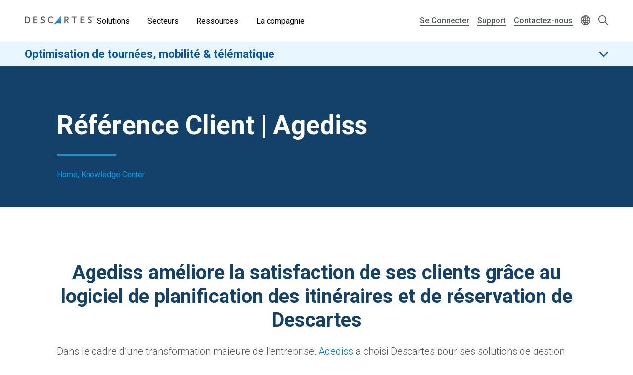

--- FILE ---
content_type: text/html; charset=UTF-8
request_url: https://www.descartes.com/fr/resources/knowledge-center/reference-client-agediss
body_size: 40491
content:
<!DOCTYPE html>
<html lang="fr" dir="ltr" prefix="og: https://ogp.me/ns#">
  <head>
        <meta name='be:drupal-theme' content='1.0.0'>
<!-- be_ixf, sdk, gho-->
<meta name="be:sdk" content="php_sdk_1.5.12" />
<meta name="be:timer" content="84ms" />
<meta name="be:norm_url" content="https%3A%2F%2Fwww.descartes.com%2Ffr%2Fresources%2Fknowledge-center%2Freference-client-agediss" />
<meta name="be:capsule_url" content="https%3A%2F%2Fixfd1-api.bc0a.com%2Fapi%2Fixf%2F1.0.0%2Fget_capsule%2Ff00000000011885%2F1273266756" />
<meta name="be:api_dt" content="-05:00y_2026;-05:00m_01;-05:00d_10;-05:00h_02;-05:00mh_27;p_epoch:1768030076968" />
<meta name="be:mod_dt" content="-05:00y_2026;-05:00m_01;-05:00d_10;-05:00h_02;-05:00mh_27;p_epoch:1768030076968" />
<meta name="be:diag" content="vZC2uEWmWAc71tQWy4Obaq0nvQf0hdElXTQXzdtGb3tK5TwwhM2cuk6LgUrKDipBq3ztw47vlpkz/[base64]/Bq9azm/BteX8Fp84ndXtkvF7OI8uZg0XWxgUfeW16aIluxB/oRTDH/jmvXmRvqSiN7anla6GWKRb/NL0LA7sU2M89JeToKQvkR5lPUJD1I0mNLXP61NClbc+U/SjkGFSb3duI5ITZSIxcE4Md0yG7rjEi0EAM2sEY5wndJRMeuUMFAQq0HdW7QQ6PczdmktqVFMN2gQE/SqVG5Maees2f/[base64]/RkMV1mkxmR3+7bp5d+emd8LF/gnYpeSlZE82YKqAkK9D3JAADnTbNTjxv8oUXgRp6x3gH1ph1jWIX7cJbNE/m8sG4dyAVqmmAVFPoulH+wNobJrpaIwnjM3H59HGWK7+kUkH/r9bgp+1eU+9VwRg6YQac0BV9vCMuBxeUFrcpgicRPdxjpb337N/dtbmez8TqdnaW7FpaLtC+pfClWnJaByaea7ad3U/NzJwyBsOeo7Tt/ODUTinBdISxSCvYrlUXw84CK/LxKQE5WJQeF1e/ncEl5pRZx1w9eWsVDMfJp5YYbLvnbFalb9/jG5IiTILX2AQeRtwpfi42WCwySyFp8mq/r1KwriYx8MDb46uBvQm19LOrb9uaTgbpZI3keRW6LwIFTRHmjLUpzfGA5t0fID3wDvPU8QUUD3DuNCRJXBU/qPxU7kCbtXAXTZ6M163YZofzNgN2SUqDevTUrAJIgRqk7m+1psniU9aVFgTb8taOdfCVrKNTo1o8N6ulWPmVcOraJ9o1TIM1/9s5I/MZBjBHIrCf3uHARlgFwMKc0tMX6jf9CJni8fSNVVq4r9c6/W3WB3vDUMgoZCA6P/iC+dRras363h/[base64]/Kp6i49CB5NiziPRe+3+dtGHZckStWbnxfvcrWH+ZusbVj8rVR+ZDDW0DgB2oZKuJuBuRJg5oGZJyTH2AeuaJ9uBTb7K/ski8vITi0ZObf0Q9gwyjaE6z+jevAmwZ7kUtgeFycaKs/WjyoKkqCIwdtT57hw1fMAKrdQmw58rQJHn1dHoeUcYrBz0hb5unIWA5rDjFOXJwqPHfAG8m+JgfHst7UAqryRMc9HX9+2jciP0qBMPg4l/9JOpHeIK71WsR1rBhZLklzTkSSiztHN1ttAr8vhj4OK7Mb6RrrGzvVnhMt+VX6lMJCFk8ZP+nYMcJod8ptCjLIXKoceM8aAnzmtk4wRN6EtOx+TAK+6t5WoHVkntzpjmN62348O1R9NddnSflSS9GHeTiO7wAh5rPcrid2hwqIip80NrlrkrAa+LDzKxIJwVLMV7f/[base64]/pzl+dnQLH0IrYiYT937BZmE5P4hYPaTUNjg/ueRnbf8Cv9jFJbkbigLGcsfYXKx2yaKwYpyU6XPYPWMh6aBZ2WNlq67a6sArL5LXdzGSVpDSWb/FqTmyEEFaADBXUM3BS+zTSMXpXPKSwgqTidb95mgo+hR6eFpebK4S2baDdgLKu8NILXQ8T2Jb8iub7T0uDmdMLS6nZJD36498nxLca7PabgI1CsR6tmgEvHrZMUGtVvUOq6z4TdYt1ewcspf5rKy8qbj5W+I23IqaB+/+vP4Ljz55F5i1QUBZU3/t6HEjJSDv9g1HlETRIPWLGxdNpJKKoWvRqaUraUc7ccA==" />
<meta name="be:messages" content="false" />

 <script>
(function() {
    var script = document.createElement('script');
    script.setAttribute("id", "be-schema-script");
    script.setAttribute("data-customerid", "f00000000011885");
    script.setAttribute("data-testmode", "false");
    script.setAttribute("src", "https://schema-cf.bc0a.com/corejs/be-schema-v3.js");
    document.head.appendChild(script);
})();
 </script>


    <meta charset="utf-8" />
<style id="gutenberg-palette">:root {   .has-white-blue-color{ color:#DDF4FE }  .has-white-blue-background-color{ background-color:#DDF4FE }  .has-white-blue-border-color{ border-color:#DDF4FE }  .has-light-blue-color{ color:#BAE8FF }  .has-light-blue-background-color{ background-color:#BAE8FF }  .has-light-blue-border-color{ border-color:#BAE8FF }  .has-blue-color{ color:#009CEB }  .has-blue-background-color{ background-color:#009CEB }  .has-blue-border-color{ border-color:#009CEB }  .has-blue-text-color{ color:#007cba }  .has-blue-text-background-color{ background-color:#007cba }  .has-blue-text-border-color{ border-color:#007cba }  .has-medium-blue-color{ color:#0055AA }  .has-medium-blue-background-color{ background-color:#0055AA }  .has-medium-blue-border-color{ border-color:#0055AA }  .has-dark-blue-color{ color:#134169 }  .has-dark-blue-background-color{ background-color:#134169 }  .has-dark-blue-border-color{ border-color:#134169 }  .has-darkest-blue-color{ color:#012A49 }  .has-darkest-blue-background-color{ background-color:#012A49 }  .has-darkest-blue-border-color{ border-color:#012A49 }  .has-dark-grey-color{ color:#565656 }  .has-dark-grey-background-color{ background-color:#565656 }  .has-dark-grey-border-color{ border-color:#565656 }  .has-medium-grey-color{ color:#cccdce }  .has-medium-grey-background-color{ background-color:#cccdce }  .has-medium-grey-border-color{ border-color:#cccdce }  .has-light-grey-color{ color:#f4f5f6 }  .has-light-grey-background-color{ background-color:#f4f5f6 }  .has-light-grey-border-color{ border-color:#f4f5f6 }  .has-white-color{ color:#fff }  .has-white-background-color{ background-color:#fff }  .has-white-border-color{ border-color:#fff } }</style>
<style id="gutenberg-gradients">:root {   .has-blues-gradient-background{ background:linear-gradient(90deg, #164469 0%, #009CEB 100%) } }</style>
<style id="gutenberg-font-sizes">:root {   .has-text-xs-font-size{ font-size:.8rem }  .has-text-s-font-size{ font-size:1rem }  .has-text-r-font-size{ font-size:1.25rem }  .has-text-m-font-size{ font-size:1.5rem }  .has-text-l-font-size{ font-size:1.75rem }  .has-text-xl-font-size{ font-size:2rem }  .has-text-h4-font-size{ font-size:27 }  .has-text-h3-font-size{ font-size:31 }  .has-text-h2-font-size{ font-size:40 }  .has-text-h1-font-size{ font-size:55 }  .has-text-h2-title-font-size{ font-size:51 }  .has-text-h1-title-font-size{ font-size:90 } }</style>
<style id="gutenberg-spacing-variables">:root {   --wp--preset--spacing--10:8px;  --wp--preset--spacing--20:16px;  --wp--preset--spacing--30:32px;  --wp--preset--spacing--40:64px;  --wp--preset--spacing--50:128px;  --wp--preset--spacing--60:172px; }</style>
<style id="gutenberg-style-engine-block-supports">.wp-container-core-buttons-layout-1{justify-content:center;}.wp-container-core-buttons-layout-2{justify-content:center;}.wp-container-core-buttons-layout-3{justify-content:center;}.wp-container-core-buttons-layout-4{justify-content:center;}</style>
<meta name="description" content="" />
<link rel="canonical" href="https://www.descartes.com/fr/resources/knowledge-center/reference-client-agediss" />
<link rel="image_src" href="https://www.descartes.com/sites/default/files/media/images/2023-09/dsg-share-logo-2.jpg" />
<meta name="author" content="RMT FR" />
<meta property="og:image" content="https://www.descartes.com/sites/default/files/media/images/2023-09/dsg-share-logo-2.jpg" />
<meta name="google-site-verification" content="ogAySWf9kJwyAiABDlUWUCP044yh9pLo_ugs2bc-Odw" />
<meta name="Generator" content="Drupal 11 (https://www.drupal.org)" />
<meta name="MobileOptimized" content="width" />
<meta name="HandheldFriendly" content="true" />
<meta name="viewport" content="width=device-width, initial-scale=1.0" />
<script data-cfasync="false" type="text/javascript" id="vwoCode">window._vwo_code || (function () {
      var account_id=1138860,
      version=2.1,
      settings_tolerance=2000,
      hide_element='body',
      hide_element_style='opacity:0 !important;filter:alpha(opacity=0) !important;background:none !important;transition:none !important;',
      /* DO NOT EDIT BELOW THIS LINE */
      f=false,w=window,d=document,v=d.querySelector('#vwoCode'),cK='_vwo_'+account_id+'_settings',cc={};try{var c=JSON.parse(localStorage.getItem('_vwo_'+account_id+'_config'));cc=c&&typeof c==='object'?c:{}}catch(e){}var stT=cc.stT==='session'?w.sessionStorage:w.localStorage;code={nonce:v&&v.nonce,library_tolerance:function(){return typeof library_tolerance!=='undefined'?library_tolerance:undefined},settings_tolerance:function(){return cc.sT||settings_tolerance},hide_element_style:function(){return'{'+(cc.hES||hide_element_style)+'}'},hide_element:function(){if(performance.getEntriesByName('first-contentful-paint')[0]){return''}return typeof cc.hE==='string'?cc.hE:hide_element},getVersion:function(){return version},finish:function(e){if(!f){f=true;var t=d.getElementById('_vis_opt_path_hides');if(t)t.parentNode.removeChild(t);if(e)(new Image).src='https://dev.visualwebsiteoptimizer.com/ee.gif?a='+account_id+e}},finished:function(){return f},addScript:function(e){var t=d.createElement('script');t.type='text/javascript';if(e.src){t.src=e.src}else{t.text=e.text}v&&t.setAttribute('nonce',v.nonce);d.getElementsByTagName('head')[0].appendChild(t)},load:function(e,t){var n=this.getSettings(),i=d.createElement('script'),r=this;t=t||{};if(n){i.textContent=n;d.getElementsByTagName('head')[0].appendChild(i);if(!w.VWO||VWO.caE){stT.removeItem(cK);r.load(e)}}else{var o=new XMLHttpRequest;o.open('GET',e,true);o.withCredentials=!t.dSC;o.responseType=t.responseType||'text';o.onload=function(){if(t.onloadCb){return t.onloadCb(o,e)}if(o.status===200||o.status===304){_vwo_code.addScript({text:o.responseText})}else{_vwo_code.finish('&e=loading_failure:'+e)}};o.onerror=function(){if(t.onerrorCb){return t.onerrorCb(e)}_vwo_code.finish('&e=loading_failure:'+e)};o.send()}},getSettings:function(){try{var e=stT.getItem(cK);if(!e){return}e=JSON.parse(e);if(Date.now()>e.e){stT.removeItem(cK);return}return e.s}catch(e){return}},init:function(){if(d.URL.indexOf('__vwo_disable__')>-1)return;var e=this.settings_tolerance();w._vwo_settings_timer=setTimeout(function(){_vwo_code.finish();stT.removeItem(cK)},e);var t;if(this.hide_element()!=='body'){t=d.createElement('style');var n=this.hide_element(),i=n?n+this.hide_element_style():'',r=d.getElementsByTagName('head')[0];t.setAttribute('id','_vis_opt_path_hides');v&&t.setAttribute('nonce',v.nonce);t.setAttribute('type','text/css');if(t.styleSheet)t.styleSheet.cssText=i;else t.appendChild(d.createTextNode(i));r.appendChild(t)}else{t=d.getElementsByTagName('head')[0];var i=d.createElement('div');i.style.cssText='z-index: 2147483647 !important;position: fixed !important;left: 0 !important;top: 0 !important;width: 100% !important;height: 100% !important;background: white !important;display: block !important;';i.setAttribute('id','_vis_opt_path_hides');i.classList.add('_vis_hide_layer');t.parentNode.insertBefore(i,t.nextSibling)}var o=window._vis_opt_url||d.URL,s='https://dev.visualwebsiteoptimizer.com/j.php?a='+account_id+'&u='+encodeURIComponent(o)+'&vn='+version;if(w.location.search.indexOf('_vwo_xhr')!==-1){this.addScript({src:s})}else{this.load(s+'&x=true')}}};w._vwo_code=code;code.init();})();</script>
<link rel="icon" href="/themes/descartes/favicon.ico" type="image/vnd.microsoft.icon" />
<link rel="alternate" hreflang="fr" href="https://www.descartes.com/fr/resources/knowledge-center/reference-client-agediss" />
<script src="https://www.descartes.com/sites/default/files/descartes_core/global.js?0"></script>
<link rel="stylesheet" media="all" href="https://www.descartes.com/sites/default/files/descartes_core/global.css?0" />

    <title>Référence Client | Agediss | Descartes</title>
    <link rel="stylesheet" media="all" href="/sites/default/files/css/css_DHtfZc0Mhqoq3XTb-wM5uMzL72BdP6ji1G-cU094GNQ.css?delta=0&amp;language=fr&amp;theme=descartes&amp;include=[base64]" />
<link rel="stylesheet" media="all" href="/sites/default/files/css/css_7M5DA-7xtQ0lvEuxAKRQvqwhek4cRoVjss7lbqL7Swc.css?delta=1&amp;language=fr&amp;theme=descartes&amp;include=[base64]" />

    <script type="application/json" data-drupal-selector="drupal-settings-json">{"path":{"baseUrl":"\/","pathPrefix":"fr\/","currentPath":"node\/13801","currentPathIsAdmin":false,"isFront":false,"currentLanguage":"fr"},"pluralDelimiter":"\u0003","suppressDeprecationErrors":true,"ajaxPageState":{"libraries":"[base64]","theme":"descartes","theme_token":null},"ajaxTrustedUrl":{"\/fr\/search":true},"gtag":{"tagId":"","consentMode":false,"otherIds":[],"events":[],"additionalConfigInfo":[]},"gtm":{"tagId":null,"settings":{"data_layer":"dataLayer","include_classes":false,"allowlist_classes":"google\nnonGooglePixels\nnonGoogleScripts\nnonGoogleIframes","blocklist_classes":"customScripts\ncustomPixels","include_environment":false,"environment_id":"","environment_token":""},"tagIds":["GTM-WBZXJ4T"]},"responsive_menu":{"position":"left","theme":"theme-dark","pagedim":"pagedim","modifyViewport":true,"use_bootstrap":false,"breakpoint":"all and (min-width: 1050px)","drag":false},"vwo":{"id":1138860,"timeout_setting":2000,"usejquery":"false","testnull":null},"search_api_autocomplete":{"search":{"auto_submit":true,"min_length":4}},"countryCode":"","langCode":"fr","miniorange_saml":{"base_url":"https:\/\/www.descartes.com"},"language":{"id":"fr","name":"French"},"user":{"uid":0,"permissionsHash":"63b635db1f3f2b67ae673c85bb40f2ac1c93229dee20601fa5a736edb58c8ae7"}}</script>
<script src="/sites/default/files/js/js_EpQNgzDCLhadsFl0tZUsmrLsr3aJxHO6UOSKEuwbYjc.js?scope=header&amp;delta=0&amp;language=fr&amp;theme=descartes&amp;include=[base64]"></script>
<script src="/modules/contrib/google_tag/js/gtag.js?t98egu"></script>
<script src="/modules/contrib/google_tag/js/gtm.js?t98egu"></script>


      <link rel="preload" href="
https://fonts.googleapis.com/css?family=Roboto:300,300i,400,400i,500,500i,700,700i,900,900i&display=swap"
            as="style" onload="this.onload=null;this.rel='stylesheet'">
      <noscript><link rel="stylesheet" href="
https://fonts.googleapis.com/css?family=Roboto:300,300i,400,400i,500,500i,700,700i,900,900i&display=swap"></noscript>

    <style type="text/css">
      
    </style>

  </head>
  <body class="solution-page lang-fr path-node page-node-type-knowledge-center beixf">
        <a href="#main-content" class="visually-hidden focusable skip-link">
      Skip to main content
    </a>
    <noscript><iframe src="https://www.googletagmanager.com/ns.html?id=GTM-WBZXJ4T"
                  height="0" width="0" style="display:none;visibility:hidden"></iframe></noscript>

      <div class="dialog-off-canvas-main-canvas" data-off-canvas-main-canvas>
    
<div class="layout-container">

  <header role="banner" class="light">
      

                

<div class="dsg-nav" id="dsg-nav" role="navigation" aria-label="Primary site navigation">

    <div class="dsg-nav__menu">

        <div class="dsg-nav__branding">
            <a href="https://www.descartes.com/fr/">
                <img class="dsg-nav_logo-dark" src="/themes/descartes/logo-dark.png" alt="Descartes Logo">
            </a>
        </div>

                <nav class="dsg-nav__main">
            <ul class="dsg-nav__main__menu-items" aria-label="Main Navigation">
                                <li class="dsg-nav__nav-item nav-parent">

                    <button aria-controls="menu-main-solutions" aria-expanded="false">
                        Solutions
                    </button>

                                        <div class="dsg-nav__main-menu__slideout menu-main__solutions" id="menu-main-solutions" aria-hidden="true">
                    
                                                <div class="dsg-nav__main-menu__submenu-slideout slideout-2-col">

                            <div class="menu-level-2">

                                <h2 aria-hidden="true">Solutions</h2>

                                <ul>

                                                                        <li class="nav-item-parent active" data-menu="b2b">
                                        
                                        <div class="submenu-grid">

                                            <a href="https://www.descartes.com/fr/solutions/connectivite-b2b-messagerie-edi" id="submenu-b2b" class="solution-link">
                                                Connectivité B2B &amp; Messagerie EDI
                                                <svg class="forward-icon" xmlns="http://www.w3.org/2000/svg" viewBox="0 0 9.42 15.74" alt="" aria-hidden="true">
    <path d="M9,6.82L2.66.46C2.36.16,1.97-.01,1.56,0,1.14,0,.75.16.46.45c-.61.6-.61,1.59,0,2.2l5.22,5.22L.45,13.09c-.6.61-.6,1.59,0,2.2.29.29.68.45,1.1.45h0c.42,0,.81-.16,1.1-.46l6.32-6.31c.59-.59.61-1.53.03-2.16Z"/>
</svg>

                                            </a>


                                            <div class="menu-level-3" >

                                                <div class="solutions-menu__title">
                                                    <img src="/themes/descartes/images/menu/solutions-b2b.svg"
                                                    class="solutions-icon"
                                                    alt="">
                                                
                                                    <h2 aria-hidden="true">Connectivité B2B & <br>Messagerie EDI</h2>
                                                
                                                </div>

                                                <div class="solutions-menu__description">
                                                                                                        <p>Optimisez l&#039;échange de données informatisé (EDI) et la facturation électronique avec un fournisseur mondial de confiance qui centralise vos processus et garantit la conformité avec les réglementations locales sur tous les marchés mondiaux.</p>
                                                                                                                                                            <a class="menu-btn-outline" href="https://www.descartes.com/fr/solutions/connectivite-b2b-messagerie-edi"> Découvrez la solution </a>
                                                                                                    </div>

                                                
                                                <div class="solutions-menu__split" aria-label=" Submenu">
                                                    <ul class="solutions-menu__split__tabs" role="tablist">

                                                                                                                                                                                                                </ul>
                                                </div>
                                              
                                                
                                                <div class="solutions-menu__split-children__wrapper">

                                                                                                                                                                                                                    
                                                        <ul
                                                        class="solutions-menu__split__children active" 
                                                        id="split-b2b-1" 
                                                        role="tabpanel"
                                                        aria-labelledby="tab-b2b-1">

                                                                                                                        <li>
                                                                <a href="      https://www.descartes.com/fr/solutions/connectivite-b2b-messagerie-edi/edi-integre
  ">
                                                                <h4>EDI Intégré</h4>
                                                                <p>Échange automatisé de données entre les systèmes pour des transactions fluides tout au long de la chaîne logistique.</p>
                                                                </a>
                                                            </li>
                                                                                                                        <li>
                                                                <a href="      https://www.descartes.com/fr/solutions/connectivite-b2b-messagerie-edi/edi-web
  ">
                                                                <h4>EDI Web</h4>
                                                                <p>Portail Web intuitif pour un échange efficace des commandes et des documents sans intégration système.</p>
                                                                </a>
                                                            </li>
                                                                                                                        <li>
                                                                <a href="      https://www.descartes.com/fr/solutions/connectivite-b2b-messagerie-edi/peppol
  ">
                                                                <h4>Peppol</h4>
                                                                <p>Solution de facturation électronique standardisée garantissant la conformité avec les normes européennes et la sécurité des transactions.</p>
                                                                </a>
                                                            </li>
                                                                                                                        <li>
                                                                <a href="      https://www.descartes.com/fr/solutions/connectivite-b2b-messagerie-edi/descartes-global-logistics-networktm
  ">
                                                                <h4>Descartes Global Logistics Network™</h4>
                                                                <p>Le Descartes GLN est un écosystème de solutions logicielles pour le marché de la chaîne logistique.</p>
                                                                </a>
                                                            </li>
                                                                                                                        
                                                            
                                                        </ul>
                                                        
                                                                                                                                                            
                                                </div>

                                            </div>

                                        </div>
                                        
                                    </li>
                                                                        <li class="nav-item-parent" data-menu="rmt">
                                        
                                        <div class="submenu-grid">

                                            <a href="https://www.descartes.com/fr/solutions/optimisation-de-tournees-mobilite-telematique" id="submenu-rmt" class="solution-link">
                                                Optimisation de tournées, mobilité &amp; télématique
                                                <svg class="forward-icon" xmlns="http://www.w3.org/2000/svg" viewBox="0 0 9.42 15.74" alt="" aria-hidden="true">
    <path d="M9,6.82L2.66.46C2.36.16,1.97-.01,1.56,0,1.14,0,.75.16.46.45c-.61.6-.61,1.59,0,2.2l5.22,5.22L.45,13.09c-.6.61-.6,1.59,0,2.2.29.29.68.45,1.1.45h0c.42,0,.81-.16,1.1-.46l6.32-6.31c.59-.59.61-1.53.03-2.16Z"/>
</svg>

                                            </a>


                                            <div class="menu-level-3" hidden>

                                                <div class="solutions-menu__title">
                                                    <img src="/themes/descartes/images/menu/solutions-rmt.svg"
                                                    class="solutions-icon"
                                                    alt="">
                                                
                                                    <h2 aria-hidden="true">Optimisation de tournées, <br>mobilité & télématique</h2>
                                                
                                                </div>

                                                <div class="solutions-menu__description">
                                                                                                        <p>Éliminez les inefficacités dans la livraison, améliorez l&#039;expérience client et bénéficiez d&#039;une visibilité en temps réel grâce à la plateforme de livraison du dernier kilomètre de bout en bout.</p>
                                                                                                                                                            <a class="menu-btn-outline" href="https://www.descartes.com/fr/solutions/optimisation-de-tournees-mobilite-telematique"> Découvrez la solution </a>
                                                                                                    </div>

                                                
                                                <div class="solutions-menu__split" aria-label=" Submenu">
                                                    <ul class="solutions-menu__split__tabs" role="tablist">

                                                                                                        
                                                            <li class="solutions-menu__split__parent active" 
                                                            aria-expanded="true"
                                                            data-menu="split-rmt-1">

                                                                <button aria-selected="true">
                                                                Planification et Optimisation
                                                                </button>

                                                            </li>

                                                                                                                                                            
                                                            <li class="solutions-menu__split__parent " 
                                                            aria-expanded="false"
                                                            data-menu="split-rmt-2">

                                                                <button aria-selected="false">
                                                                Exécution et Engagement
                                                                </button>

                                                            </li>

                                                                                                                                                            </ul>
                                                </div>
                                              
                                                
                                                <div class="solutions-menu__split-children__wrapper">

                                                                                                                                                                                                                    
                                                        <ul
                                                        class="solutions-menu__split__children active" 
                                                        id="split-rmt-1" 
                                                        role="tabpanel"
                                                        aria-labelledby="tab-rmt-1">

                                                                                                                        <li>
                                                                <a href="      https://www.descartes.com/fr/solutions/optimisation-de-tournees-mobilite-telematique/planification-optimisation-de-tournees
  ">
                                                                <h4>Planification stratégique des tournées</h4>
                                                                <p>Planifiez les tournées et les ressources pour des opérations évolutives et efficaces.</p>
                                                                </a>
                                                            </li>
                                                                                                                        <li>
                                                                <a href="      https://www.descartes.com/fr/solutions/optimisation-de-tournees-mobilite-telematique/centre-de-ressources-pour-les-flottes
  ">
                                                                <h4>Planification quotidienne des itinéraires</h4>
                                                                <p>Optimisez les tournées quotidiennes afin de réduire les kilomètres, le temps et les coûts.</p>
                                                                </a>
                                                            </li>
                                                                                                                        <li>
                                                                <a href="      https://www.descartes.com/fr/solutions/optimisation-de-tournees-mobilite-telematique/suivi-dexecution-en-temps-reel
  ">
                                                                <h4>Dispatch et suivi</h4>
                                                                <p>Visibilité en temps réel des tournées, des véhicules et des arrêts.</p>
                                                                </a>
                                                            </li>
                                                                                                                        <li>
                                                                <a href="      https://www.descartes.com/fr/solutions/optimisation-de-tournees-mobilite-telematique/prise-de-rendez-vous-dynamique
  ">
                                                                <h4>Prise de rendez-vous de livraison</h4>
                                                                <p>Proposez des créneaux réalisables qui répondent aux besoins des clients.</p>
                                                                </a>
                                                            </li>
                                                                                                                        
                                                            
                                                        </ul>
                                                        
                                                                                                                                                                                                                    
                                                        <ul
                                                        class="solutions-menu__split__children" 
                                                        id="split-rmt-2" 
                                                        role="tabpanel"
                                                        aria-labelledby="tab-rmt-2">

                                                                                                                        <li>
                                                                <a href="      https://www.descartes.com/fr/solutions/optimisation-de-tournees-mobilite-telematique/prise-de-rendez-vous-dynamique
  ">
                                                                <h4>Exécution des tournées </h4>
                                                                <p>Vue centralisée de l&#039;exécution des tournées pour suivre et améliorer les performances.</p>
                                                                </a>
                                                            </li>
                                                                                                                        <li>
                                                                <a href="      https://www.descartes.com/fr/solutions/optimisation-de-tournees-mobilite-telematique/applications-mobiles
  ">
                                                                <h4>Applications mobiles</h4>
                                                                <p>Applications mobiles pour la preuve de livraison et les flux de travail.</p>
                                                                </a>
                                                            </li>
                                                                                                                        <li>
                                                                <a href="      https://www.descartes.com/fr/Engagement-client
  ">
                                                                <h4>Engagement client</h4>
                                                                <p>Notifications en temps réel, suivi et retours d’information.</p>
                                                                </a>
                                                            </li>
                                                                                                                        
                                                            
                                                        </ul>
                                                        
                                                                                                                                                            
                                                </div>

                                            </div>

                                        </div>
                                        
                                    </li>
                                                                        <li class="nav-item-parent" data-menu="bfes">
                                        
                                        <div class="submenu-grid">

                                            <a href="https://www.descartes.com/fr/solutions/solutions-pour-intermediaires-de-transport-et-transitaires" id="submenu-bfes" class="solution-link">
                                                Solutions pour intermédiaires de transport et transitaires
                                                <svg class="forward-icon" xmlns="http://www.w3.org/2000/svg" viewBox="0 0 9.42 15.74" alt="" aria-hidden="true">
    <path d="M9,6.82L2.66.46C2.36.16,1.97-.01,1.56,0,1.14,0,.75.16.46.45c-.61.6-.61,1.59,0,2.2l5.22,5.22L.45,13.09c-.6.61-.6,1.59,0,2.2.29.29.68.45,1.1.45h0c.42,0,.81-.16,1.1-.46l6.32-6.31c.59-.59.61-1.53.03-2.16Z"/>
</svg>

                                            </a>


                                            <div class="menu-level-3" hidden>

                                                <div class="solutions-menu__title">
                                                    <img src="/themes/descartes/images/menu/solutions-lsp.svg"
                                                    class="solutions-icon"
                                                    alt="">
                                                
                                                    <h2 aria-hidden="true">Solutions pour intermédiaires de transport et transitaires</h2>
                                                
                                                </div>

                                                <div class="solutions-menu__description">
                                                                                                        <p>Le logiciel de transport de marchandises Descartes aide à transformer les opérations internes et celles des agents en rationalisant et en optimisant la gestion des expéditions, la conformité douanière, la comptabilité et la gestion de la relation client.</p>
                                                                                                                                                            <a class="menu-btn-outline" href="https://www.descartes.com/fr/solutions/solutions-pour-intermediaires-de-transport-et-transitaires"> Découvrez la solution </a>
                                                                                                    </div>

                                                
                                                <div class="solutions-menu__split" aria-label=" Submenu">
                                                    <ul class="solutions-menu__split__tabs" role="tablist">

                                                                                                                                                                                                                </ul>
                                                </div>
                                              
                                                
                                                <div class="solutions-menu__split-children__wrapper">

                                                                                                                                                                                                                    
                                                        <ul
                                                        class="solutions-menu__split__children active" 
                                                        id="split-bfes-1" 
                                                        role="tabpanel"
                                                        aria-labelledby="tab-bfes-1">

                                                                                                                        <li>
                                                                <a href="      https://www.descartes.com/fr/global-price-management
  ">
                                                                <h4>Global Price Management</h4>
                                                                <p>Automatisez la gestion des tarifs et les réservations à la demande, sans mobiliser de ressources supplémentaires.</p>
                                                                </a>
                                                            </li>
                                                                                                                        <li>
                                                                <a href="      https://www.descartes.com/fr/digital-rate-management
  ">
                                                                <h4>Digital Rate Management</h4>
                                                                <p>Gérez et présentez vos tarifs à vos clients.</p>
                                                                </a>
                                                            </li>
                                                                                                                        <li>
                                                                <a href="      https://www.descartes.com/fr/experience-client-digitale
  ">
                                                                <h4>Expérience Client Digitale</h4>
                                                                <p>Offrez à vos clients la possibilité d&#039;établir des devis, de réserver et de suivre le transport en ligne.</p>
                                                                </a>
                                                            </li>
                                                                                                                        
                                                            
                                                        </ul>
                                                        
                                                                                                                                                            
                                                </div>

                                            </div>

                                        </div>
                                        
                                    </li>
                                                                        <li class="nav-item-parent" data-menu="tm">
                                        
                                        <div class="submenu-grid">

                                            <a href="https://www.descartes.com/fr/solutions/tms-gestion-du-transport" id="submenu-tm" class="solution-link">
                                                TMS - Gestion du transport
                                                <svg class="forward-icon" xmlns="http://www.w3.org/2000/svg" viewBox="0 0 9.42 15.74" alt="" aria-hidden="true">
    <path d="M9,6.82L2.66.46C2.36.16,1.97-.01,1.56,0,1.14,0,.75.16.46.45c-.61.6-.61,1.59,0,2.2l5.22,5.22L.45,13.09c-.6.61-.6,1.59,0,2.2.29.29.68.45,1.1.45h0c.42,0,.81-.16,1.1-.46l6.32-6.31c.59-.59.61-1.53.03-2.16Z"/>
</svg>

                                            </a>


                                            <div class="menu-level-3" hidden>

                                                <div class="solutions-menu__title">
                                                    <img src="/themes/descartes/images/menu/solutions-tm.svg"
                                                    class="solutions-icon"
                                                    alt="">
                                                
                                                    <h2 aria-hidden="true">TMS - Gestion du transport</h2>
                                                
                                                </div>

                                                <div class="solutions-menu__description">
                                                                                                        <p>Optimisez vos expéditions de manière plus intelligente, plus rapide et plus connectée, quel que soit le mode de transport, grâce à des solutions de gestion intelligente du transport destinées aux expéditeurs, aux courtiers et aux prestataires logistiques 3PL.</p>
                                                                                                                                                            <a class="menu-btn-outline" href="https://www.descartes.com/fr/solutions/tms-gestion-du-transport"> Découvrez la solution </a>
                                                                                                    </div>

                                                
                                                <div class="solutions-menu__split" aria-label=" Submenu">
                                                    <ul class="solutions-menu__split__tabs" role="tablist">

                                                                                                                                                                                                                </ul>
                                                </div>
                                              
                                                
                                                <div class="solutions-menu__split-children__wrapper">

                                                                                                                                                                                                                    
                                                        <ul
                                                        class="solutions-menu__split__children active" 
                                                        id="split-tm-1" 
                                                        role="tabpanel"
                                                        aria-labelledby="tab-tm-1">

                                                                                                                        <li>
                                                                <a href="      https://www.descartes.com/fr/solutions/tms-gestion-du-transport/tms
  ">
                                                                <h4>TMS</h4>
                                                                <p>Optimisez, automatisez et exécutez vos expéditions sur tous les modes de transport.</p>
                                                                </a>
                                                            </li>
                                                                                                                        <li>
                                                                <a href="      https://www.descartes.com/fr/solutions/tms-gestion-du-transport/visibilite-en-temps-reel
  ">
                                                                <h4>Visibilité en temps réel</h4>
                                                                <p>Statut en temps réel, alertes et surveillance des risques pour votre réseau de transporteurs.</p>
                                                                </a>
                                                            </li>
                                                                                                                        <li>
                                                                <a href="      https://www.descartes.com/fr/solutions/tms-gestion-du-transport/connectivite-des-transporteurs
  ">
                                                                <h4>Connectivité des transporteurs</h4>
                                                                <p>Sourcer, embarquer et surveiller les transporteurs pour garantir leur conformité et leurs performances.</p>
                                                                </a>
                                                            </li>
                                                                                                                        <li>
                                                                <a href="      https://www.descartes.com/fr/solutions/tms-gestion-du-transport/envoi-de-colis
  ">
                                                                <h4>Envoi de colis</h4>
                                                                <p>Service d’expédition de colis multi-transporteurs rapide et automatisé.</p>
                                                                </a>
                                                            </li>
                                                                                                                        <li>
                                                                <a href="      https://www.descartes.com/fr/solutions/tms-gestion-du-transport/rendez-vous-quai-gestion-de-la-cour
  ">
                                                                <h4>Rendez-vous à quai &amp; gestion de la cour</h4>
                                                                <p>Rationalisez la planification des quais, les flux de travail dans les chantiers et la conformité des bons de commande.</p>
                                                                </a>
                                                            </li>
                                                                                                                        
                                                            
                                                        </ul>
                                                        
                                                                                                                                                            
                                                </div>

                                            </div>

                                        </div>
                                        
                                    </li>
                                                                        <li class="nav-item-parent" data-menu="gti">
                                        
                                        <div class="submenu-grid">

                                            <a href="https://www.descartes.com/fr/solutions/donnees-sur-le-commerce-international" id="submenu-gti" class="solution-link">
                                                Données sur le commerce international
                                                <svg class="forward-icon" xmlns="http://www.w3.org/2000/svg" viewBox="0 0 9.42 15.74" alt="" aria-hidden="true">
    <path d="M9,6.82L2.66.46C2.36.16,1.97-.01,1.56,0,1.14,0,.75.16.46.45c-.61.6-.61,1.59,0,2.2l5.22,5.22L.45,13.09c-.6.61-.6,1.59,0,2.2.29.29.68.45,1.1.45h0c.42,0,.81-.16,1.1-.46l6.32-6.31c.59-.59.61-1.53.03-2.16Z"/>
</svg>

                                            </a>


                                            <div class="menu-level-3" hidden>

                                                <div class="solutions-menu__title">
                                                    <img src="/themes/descartes/images/menu/solutions-gti.svg"
                                                    class="solutions-icon"
                                                    alt="">
                                                
                                                    <h2 aria-hidden="true">Données sur le <br>commerce international</h2>
                                                
                                                </div>

                                                <div class="solutions-menu__description">
                                                                                                        <p>Tirez parti de solutions avancées pour optimiser l’analyse des données du commerce international, la classification à l’importation, le calcul des coûts rendus et la conformité à l’export — afin de réduire vos dépenses et stimuler la croissance.</p>
                                                                                                                                                            <a class="menu-btn-outline" href="https://www.descartes.com/fr/solutions/donnees-sur-le-commerce-international"> Découvrez la solution </a>
                                                                                                    </div>

                                                
                                                <div class="solutions-menu__split" aria-label=" Submenu">
                                                    <ul class="solutions-menu__split__tabs" role="tablist">

                                                                                                        
                                                            <li class="solutions-menu__split__parent active" 
                                                            aria-expanded="true"
                                                            data-menu="split-gti-1">

                                                                <button aria-selected="true">
                                                                Données sur le commerce
                                                                </button>

                                                            </li>

                                                                                                                                                            
                                                            <li class="solutions-menu__split__parent " 
                                                            aria-expanded="false"
                                                            data-menu="split-gti-2">

                                                                <button aria-selected="false">
                                                                Classification des importations
                                                                </button>

                                                            </li>

                                                                                                                                                            
                                                            <li class="solutions-menu__split__parent " 
                                                            aria-expanded="false"
                                                            data-menu="split-gti-3">

                                                                <button aria-selected="false">
                                                                Conformité des exportations
                                                                </button>

                                                            </li>

                                                                                                                                                            </ul>
                                                </div>
                                              
                                                
                                                <div class="solutions-menu__split-children__wrapper">

                                                                                                                                                                                                                    
                                                        <ul
                                                        class="solutions-menu__split__children active" 
                                                        id="split-gti-1" 
                                                        role="tabpanel"
                                                        aria-labelledby="tab-gti-1">

                                                                                                                        <li>
                                                                <a href="      https://www.descartes.com/fr/solutions/donnees-sur-le-commerce-international/donnees-importation-exportation
  ">
                                                                <h4>Données d&#039;importation/exportation</h4>
                                                                <p>Analysez les variations des importations/exportations, les flux de transport et les tendances commerciales.</p>
                                                                </a>
                                                            </li>
                                                                                                                        <li>
                                                                <a href="      https://www.descartes.com/fr/solutions/donnees-sur-le-commerce-international/solutions-chaine-logistique
  ">
                                                                <h4>Commerce mondial et solutions pour la chaîne logistique</h4>
                                                                <p>Identifiez de nouveaux fournisseurs, opportunités commerciales et bien plus encore.</p>
                                                                </a>
                                                            </li>
                                                                                                                        
                                                            
                                                        </ul>
                                                        
                                                                                                                                                                                                                    
                                                        <ul
                                                        class="solutions-menu__split__children" 
                                                        id="split-gti-2" 
                                                        role="tabpanel"
                                                        aria-labelledby="tab-gti-2">

                                                                                                                        <li>
                                                                <a href="      https://www.descartes.com/fr/solutions/donnees-sur-le-commerce-international/classification-des-marchandises-determination-des
  ">
                                                                <h4>Classification des marchandises</h4>
                                                                <p>Intégrez la classification et la détermination des droits de douane à vos systèmes commerciaux.</p>
                                                                </a>
                                                            </li>
                                                                                                                        <li>
                                                                <a href="      https://www.descartes.com/fr/solutions/donnees-sur-le-commerce-international/solutions-logicielles-zones-franches
  ">
                                                                <h4>Logiciel Descartes QuestaWeb™ FTZ</h4>
                                                                <p>Automatisez les déclarations douanières dans les zones franches (FTZ) et simplifiez les flux de travail liés à l&#039;importation.</p>
                                                                </a>
                                                            </li>
                                                                                                                        <li>
                                                                <a href="      https://www.descartes.com/fr/solutions/donnees-sur-le-commerce-international/solutions-tarifs-douaniers
  ">
                                                                <h4>Données sur les droits et les tarifs douaniers</h4>
                                                                <p>Classification précise selon les codes HTS et les tarifs douaniers.</p>
                                                                </a>
                                                            </li>
                                                                                                                        
                                                            
                                                        </ul>
                                                        
                                                                                                                                                                                                                    
                                                        <ul
                                                        class="solutions-menu__split__children" 
                                                        id="split-gti-3" 
                                                        role="tabpanel"
                                                        aria-labelledby="tab-gti-3">

                                                                                                                        <li>
                                                                <a href="      https://www.descartes.com/fr/solutions/donnees-sur-le-commerce-international/solutions-de-classification-des-exportations
  ">
                                                                <h4>Classification des exportations</h4>
                                                                <p>Classez efficacement vos produits conformément aux listes de contrôle des exportations des USA, de l&#039;UE, du RU et d&#039;autres pays.</p>
                                                                </a>
                                                            </li>
                                                                                                                        <li>
                                                                <a href="      https://www.descartes.com/fr/solutions/donnees-sur-le-commerce-international/evaluation-des-tiers
  ">
                                                                <h4>Évaluation des tiers</h4>
                                                                <p>Automatisez les processus de vérification des parties refusées et intégrez-les à vos systèmes d&#039;entreprise.</p>
                                                                </a>
                                                            </li>
                                                                                                                        <li>
                                                                <a href="      https://www.descartes.com/fr/solutions/donnees-sur-le-commerce-international/solutions-logicielles-conformite-exportations
  ">
                                                                <h4>Conformité des exportations</h4>
                                                                <p>Simplifiez les processus de contrôle des exportations et soutenez la croissance de votre entreprise.</p>
                                                                </a>
                                                            </li>
                                                                                                                        <li>
                                                                <a href="      https://www.visualcompliance.com/fr/compliance-solutions/automatisation-des-exportations/gestionnaire-de-licences-dexportation/?utm_source=descartes.com&amp;utm_medium=referral&amp;utm_campaign=DSG_GTI_MenuUpdate_FY25Q4
  ">
                                                                <h4>Gestion des licences d&#039;exportation</h4>
                                                                <p>Automatisez les activités liées aux licences d&#039;exportation et assurez la progression de votre entreprise.</p>
                                                                </a>
                                                            </li>
                                                                                                                        <li>
                                                                <a href="      https://www.visualcompliance.com/fr/compliance-solutions/audit-et-resolution/ai-assist-pour-la-conformite-du-commerce-et-de-lexportation/?utm_source=descartes.com&amp;utm_medium=referral&amp;utm_campaign=DSG_GTI_MenuUpdate_FY25Q4
  ">
                                                                <h4>Assistance IA pour la conformité commerciale</h4>
                                                                <p>Réduisez les faux positifs de 60 %.</p>
                                                                </a>
                                                            </li>
                                                                                                                        
                                                            
                                                        </ul>
                                                        
                                                                                                                                                            
                                                </div>

                                            </div>

                                        </div>
                                        
                                    </li>
                                                                        <li class="nav-item-parent" data-menu="ecom">
                                        
                                        <div class="submenu-grid">

                                            <a href="https://www.descartes.com/fr/solutions/fulfillment-e-commerce" id="submenu-ecom" class="solution-link">
                                                Fulfillment e-commerce
                                                <svg class="forward-icon" xmlns="http://www.w3.org/2000/svg" viewBox="0 0 9.42 15.74" alt="" aria-hidden="true">
    <path d="M9,6.82L2.66.46C2.36.16,1.97-.01,1.56,0,1.14,0,.75.16.46.45c-.61.6-.61,1.59,0,2.2l5.22,5.22L.45,13.09c-.6.61-.6,1.59,0,2.2.29.29.68.45,1.1.45h0c.42,0,.81-.16,1.1-.46l6.32-6.31c.59-.59.61-1.53.03-2.16Z"/>
</svg>

                                            </a>


                                            <div class="menu-level-3" hidden>

                                                <div class="solutions-menu__title">
                                                    <img src="/themes/descartes/images/menu/solutions-ecomm.svg"
                                                    class="solutions-icon"
                                                    alt="">
                                                
                                                    <h2 aria-hidden="true">Fulfillment e-commerce</h2>
                                                
                                                </div>

                                                <div class="solutions-menu__description">
                                                                                                        <p>Nous accompagnons chaque étape de la croissance du commerce électronique, de la mise en ligne et la gestion des stocks à l&#039;automatisation des entrepôts et à l&#039;expédition internationale. Nos solutions aident les marques et les prestataires logistiques à se développer sur tous les canaux, à simplifier leurs opérations et à offrir une expérience client exceptionnelle.</p>
                                                                                                                                                            <a class="menu-btn-outline" href="https://www.descartes.com/fr/solutions/fulfillment-e-commerce"> Découvrez la solution </a>
                                                                                                    </div>

                                                
                                                <div class="solutions-menu__split" aria-label=" Submenu">
                                                    <ul class="solutions-menu__split__tabs" role="tablist">

                                                                                                                                                                                                                </ul>
                                                </div>
                                              
                                                
                                                <div class="solutions-menu__split-children__wrapper">

                                                                                                                                                                                                                    
                                                        <ul
                                                        class="solutions-menu__split__children active" 
                                                        id="split-ecom-1" 
                                                        role="tabpanel"
                                                        aria-labelledby="tab-ecom-1">

                                                                                                                        <li>
                                                                <a href="      https://www.descartes.com/fr/solutions/fulfillment-e-commerce/gestion-des-entrepots-ewms
  ">
                                                                <h4>Gestion des Entrepôts - eWMS</h4>
                                                                <p>Gagnez en efficacité grâce à la lecture des codes-barres, au suivi au niveau des bacs et aux workflows mobiles pour la réception, la préparation et l&#039;emballage. Optimisez la main-d&#039;œuvre et réduisez les erreurs.</p>
                                                                </a>
                                                            </li>
                                                                                                                        <li>
                                                                <a href="      https://www.descartes.com/fr/solutions/fulfillment-e-commerce/livraison-domicile
  ">
                                                                <h4>Livraison à domicile</h4>
                                                                <p>Évoluez en toute confiance grâce à des outils d&#039;expédition multi-transporteurs qui réduisent les coûts, améliorent l&#039;efficacité et vous permettent de rester sur la bonne voie pendant les pics saisonniers et les périodes de forte activité.</p>
                                                                </a>
                                                            </li>
                                                                                                                        
                                                            
                                                        </ul>
                                                        
                                                                                                                                                            
                                                </div>

                                            </div>

                                        </div>
                                        
                                    </li>
                                                                    </ul>

                                <div class="slideout-left__view-all">
                                    <a class="menu-arrow-btn" href="https://www.descartes.com/solutions">
                                        Voir toutes les solutions
                                        <svg class="arrow-icon" xmlns="http://www.w3.org/2000/svg" viewBox="0 0 13.22 9.65" alt="" aria-hidden="true">
    <path d="m13.22,4.82l-4.82,4.82-1.12-1.12,2.9-2.9H0v-1.6h10.17l-2.9-2.9,1.12-1.12,4.82,4.82Z"></path>
</svg>

                                    </a>
                                </div>

                            </div>

                        </div>
                        
                        
                        
                        
                    </div> 
                    
                </li>
                                <li class="dsg-nav__nav-item nav-parent">

                    <button aria-controls="menu-main-industries" aria-expanded="false">
                        Secteurs
                    </button>

                                        <div class="dsg-nav__main-menu__slideout menu-main__industries" id="menu-main-industries" aria-hidden="true">
                    
                        
                                                <div class="dsg-nav__main-menu__submenu-slideout slideout-1-col">

                            <div class="menu-level-2">

                                <h2 aria-hidden="true">Secteurs</h2>

                                <ul>

                                                                        <li class="submenu_nav-item">
                                        <span>
                                            <img src="/themes/descartes/images/menu/icon-manufacturing.svg" class="menu-icon" alt="">
                                            <a href="https://www.descartes.com/fr/secteurs/production-distribution">
                                                Production &amp; Distribution
                                            </a>
                                        </span>
                                    </li>
                                                                        <li class="submenu_nav-item">
                                        <span>
                                            <img src="/themes/descartes/images/menu/icon-transport.svg" class="menu-icon" alt="">
                                            <a href="https://www.descartes.com/fr/secteurs/transport-logistique">
                                                Transport &amp; Logistique
                                            </a>
                                        </span>
                                    </li>
                                                                        <li class="submenu_nav-item">
                                        <span>
                                            <img src="/themes/descartes/images/menu/icon-retail.svg" class="menu-icon" alt="">
                                            <a href="https://www.descartes.com/fr/secteurs/vente-au-detail">
                                                Vente au détail
                                            </a>
                                        </span>
                                    </li>
                                                                        <li class="submenu_nav-item">
                                        <span>
                                            <img src="/themes/descartes/images/menu/icon-field.svg" class="menu-icon" alt="">
                                            <a href="https://www.descartes.com/fr/secteurs/field-service-management">
                                                Field service management
                                            </a>
                                        </span>
                                    </li>
                                                                    </ul>

                                <div class="slideout-left__view-all">
                                    <a class="menu-arrow-btn" href="https://www.descartes.com/fr/secteurs">
                                        Voir tous les secteurs
                                        <svg class="arrow-icon" xmlns="http://www.w3.org/2000/svg" viewBox="0 0 13.22 9.65" alt="" aria-hidden="true">
    <path d="m13.22,4.82l-4.82,4.82-1.12-1.12,2.9-2.9H0v-1.6h10.17l-2.9-2.9,1.12-1.12,4.82,4.82Z"></path>
</svg>

                                    </a>
                                </div>
                                
                            </div>
                        </div>
                        
                        
                        
                    </div> 
                    
                </li>
                                <li class="dsg-nav__nav-item nav-parent">

                    <button aria-controls="menu-main-resources" aria-expanded="false">
                        Ressources
                    </button>

                      

                                                            <div class="dsg-nav__main-menu__slideout menu-main__resources resources-small" id="menu-main-resources" aria-hidden="true">
                    
                    
                        
                        
                          
                        <div class="dsg-nav__main-menu__submenu-slideout slideout-2-col">

                            <div class="menu-level-2">

                                <h2 aria-hidden="true">Ressources</h2>

                                <ul>
                                                                        <li class="submenu_nav-item">
                                        <span>
                                            <img src="/themes/descartes/images/menu/icon-blog.svg" class="menu-icon" alt="">
                                            <a href="      https://www.descartes.com/fr/blog
  ">
                                                Blog
                                            </a>
                                        </span>
                                    </li>
                                                                        <li class="submenu_nav-item">
                                        <span>
                                            <img src="/themes/descartes/images/menu/icon-email.svg" class="menu-icon" alt="">
                                            <a href="      https://www.descartes.com/fr/ressources/preferences-email
  ">
                                                Préférences Email
                                            </a>
                                        </span>
                                    </li>
                                                                        <li class="submenu_nav-item">
                                        <span>
                                            <img src="/themes/descartes/images/menu/icon-media.svg" class="menu-icon" alt="">
                                            <a href="      https://www.descartes.com/fr/ressources/media
  ">
                                                Média
                                            </a>
                                        </span>
                                    </li>
                                                                        <li class="submenu_nav-item">
                                        <span>
                                            <img src="/themes/descartes/images/menu/icon-legal-and-compliance.svg" class="menu-icon" alt="">
                                            <a href="      https://www.descartes.com/resources/legal-compliance
  ">
                                                Juridique &amp; Conformité
                                            </a>
                                        </span>
                                    </li>
                                                                        <li class="submenu_nav-item">
                                        <span>
                                            <img src="/themes/descartes/images/menu/icon-partners.svg" class="menu-icon" alt="">
                                            <a href="      https://www.descartes.com/fr/references-client
  ">
                                                Références Client
                                            </a>
                                        </span>
                                    </li>
                                                                    </ul>

                                                                <div class="slideout-left__view-all">
                                    <a class="menu-arrow-btn" href="https://www.descartes.com/fr/ressources">
                                        Voir toutes les ressources
                                        <svg class="arrow-icon" xmlns="http://www.w3.org/2000/svg" viewBox="0 0 13.22 9.65" alt="" aria-hidden="true">
    <path d="m13.22,4.82l-4.82,4.82-1.12-1.12,2.9-2.9H0v-1.6h10.17l-2.9-2.9,1.12-1.12,4.82,4.82Z"></path>
</svg>

                                    </a>
                                </div>
                                                            </div>

                            
                        </div>
                        
                        
                    </div> 
                    
                </li>
                                <li class="dsg-nav__nav-item nav-parent">

                    <button aria-controls="menu-main-company" aria-expanded="false">
                        La compagnie
                    </button>

                                        <div class="dsg-nav__main-menu__slideout menu-main__company" id="menu-main-company" aria-hidden="true">
                    
                        
                        
                        
                                                <div class="dsg-nav__main-menu__submenu-slideout slideout-2-col">

                            <div class="menu-level-2">

                            <h2 aria-hidden="true">La compagnie</h2>

                            <ul>
                                
                                
                               <li class="nav-item-parent active" data-menu="about-descartes">
                                        
                                    <div class="submenu-grid">

                                        <button aria-expanded="true">
                                            <span>
                                            <img src="/themes/descartes/images/menu/icon-about-descartes.svg" class="menu-icon" alt="">
                                            À propos de Descartes
                                            </span>

                                            <svg class="forward-icon" xmlns="http://www.w3.org/2000/svg" viewBox="0 0 9.42 15.74" alt="" aria-hidden="true">
    <path d="M9,6.82L2.66.46C2.36.16,1.97-.01,1.56,0,1.14,0,.75.16.46.45c-.61.6-.61,1.59,0,2.2l5.22,5.22L.45,13.09c-.6.61-.6,1.59,0,2.2.29.29.68.45,1.1.45h0c.42,0,.81-.16,1.1-.46l6.32-6.31c.59-.59.61-1.53.03-2.16Z"/>
</svg>

                                        
                                        </button>

                                       
                                        <div class="menu-level-3" >
                                            <h3>À propos de Descartes</h3>
                                            <ul>
                                                                                                <li>
                                                    <a href="      https://www.descartes.com/fr/qui-sommes-nous/nous-concernant
  ">Nous concernant</a>
                                                </li>
                                                                                                <li>
                                                    <a href="      https://careers.descartes.com
  ">Carrières</a>
                                                </li>
                                                                                            </ul>
                                        </div>
                                       

                                    </div>
                        
                                </li>
                                
                                
                                
                                <li class="submenu_nav-item">
                                    <span>
                                        <img src="/themes/descartes/images/menu/icon-sales.svg" class="menu-icon" alt="">
                                        <a href="https://www.descartes.com/fr/qui-sommes-nous/contactez-nous">
                                            Contactez-Nous
                                        </a>
                                    </span>
                                </li>

                                
                                
                                
                               <li class="nav-item-parent" data-menu="news-events">
                                        
                                    <div class="submenu-grid">

                                        <button aria-expanded="false">
                                            <span>
                                            <img src="/themes/descartes/images/menu/icon-news.svg" class="menu-icon" alt="">
                                            News
                                            </span>

                                            <svg class="forward-icon" xmlns="http://www.w3.org/2000/svg" viewBox="0 0 9.42 15.74" alt="" aria-hidden="true">
    <path d="M9,6.82L2.66.46C2.36.16,1.97-.01,1.56,0,1.14,0,.75.16.46.45c-.61.6-.61,1.59,0,2.2l5.22,5.22L.45,13.09c-.6.61-.6,1.59,0,2.2.29.29.68.45,1.1.45h0c.42,0,.81-.16,1.1-.46l6.32-6.31c.59-.59.61-1.53.03-2.16Z"/>
</svg>

                                        
                                        </button>

                                       
                                        <div class="menu-level-3" hidden>
                                            <h3>News</h3>
                                            <ul>
                                                                                                <li>
                                                    <a href="      https://www.descartes.com/fr/qui-sommes-nous/news
  ">News</a>
                                                </li>
                                                                                                <li>
                                                    <a href="      https://www.descartes.com/fr/qui-sommes-nous/news/apercu-des-actualites
  ">Aperçu des actualités</a>
                                                </li>
                                                                                                <li>
                                                    <a href="      https://www.descartes.com/fr/qui-sommes-nous/news/descartes-dans-la-presse
  ">Descartes dans la presse</a>
                                                </li>
                                                                                            </ul>
                                        </div>
                                       

                                    </div>
                        
                                </li>
                                
                                
                                
                               <li class="nav-item-parent" data-menu="investor-relations">
                                        
                                    <div class="submenu-grid">

                                        <button aria-expanded="false">
                                            <span>
                                            <img src="/themes/descartes/images/menu/icon-investor-relations.svg" class="menu-icon" alt="">
                                            Assistance Client
                                            </span>

                                            <svg class="forward-icon" xmlns="http://www.w3.org/2000/svg" viewBox="0 0 9.42 15.74" alt="" aria-hidden="true">
    <path d="M9,6.82L2.66.46C2.36.16,1.97-.01,1.56,0,1.14,0,.75.16.46.45c-.61.6-.61,1.59,0,2.2l5.22,5.22L.45,13.09c-.6.61-.6,1.59,0,2.2.29.29.68.45,1.1.45h0c.42,0,.81-.16,1.1-.46l6.32-6.31c.59-.59.61-1.53.03-2.16Z"/>
</svg>

                                        
                                        </button>

                                       
                                        <div class="menu-level-3" hidden>
                                            <h3>Assistance Client</h3>
                                            <ul>
                                                                                                <li>
                                                    <a href="      https://www.descartes.com/fr/qui-sommes-nous/assistance-client
  ">Assistance Client</a>
                                                </li>
                                                                                                <li>
                                                    <a href="      https://www.descartes.com/fr/qui-sommes-nous/assistance-client
  ">Service Client</a>
                                                </li>
                                                                                                <li>
                                                    <a href="      https://www.descartes.com/fr/qui-sommes-nous/assistance-client/services-professionnels
  ">Services Professionnels</a>
                                                </li>
                                                                                            </ul>
                                        </div>
                                       

                                    </div>
                        
                                </li>
                                
                                                            </ul>

                                                        <div class="slideout-left__view-all">
                                <a class="menu-arrow-btn" href="https://www.descartes.com/fr/qui-sommes-nous">
                                    Qui sommes-nous ?
                                    <svg class="arrow-icon" xmlns="http://www.w3.org/2000/svg" viewBox="0 0 13.22 9.65" alt="" aria-hidden="true">
    <path d="m13.22,4.82l-4.82,4.82-1.12-1.12,2.9-2.9H0v-1.6h10.17l-2.9-2.9,1.12-1.12,4.82,4.82Z"></path>
</svg>

                                </a>
                            </div>
                            
                        </div>

                        <div class="dsg-nav__main-menu__slideout-right" hidden>
                            <div class="scroll-inner">

                                                                                                <div class="menu-panel active" 
                                    id="panel-about-descartes"
                                    data-panel="about-descartes" hidden>
                                    <h3>À propos de Descartes</h3>
                                    <ul>
                                                                                <li>
                                            <a href="      https://www.descartes.com/fr/qui-sommes-nous/nous-concernant
  ">Nous concernant</a>
                                        </li>
                                                                                <li>
                                            <a href="      https://careers.descartes.com
  ">Carrières</a>
                                        </li>
                                                                            </ul>
                                </div>
                                                                                                                                                                                                <div class="menu-panel" 
                                    id="panel-news-events"
                                    data-panel="news-events" hidden>
                                    <h3>News</h3>
                                    <ul>
                                                                                <li>
                                            <a href="      https://www.descartes.com/fr/qui-sommes-nous/news
  ">News</a>
                                        </li>
                                                                                <li>
                                            <a href="      https://www.descartes.com/fr/qui-sommes-nous/news/apercu-des-actualites
  ">Aperçu des actualités</a>
                                        </li>
                                                                                <li>
                                            <a href="      https://www.descartes.com/fr/qui-sommes-nous/news/descartes-dans-la-presse
  ">Descartes dans la presse</a>
                                        </li>
                                                                            </ul>
                                </div>
                                                                                                                                <div class="menu-panel" 
                                    id="panel-investor-relations"
                                    data-panel="investor-relations" hidden>
                                    <h3>Assistance Client</h3>
                                    <ul>
                                                                                <li>
                                            <a href="      https://www.descartes.com/fr/qui-sommes-nous/assistance-client
  ">Assistance Client</a>
                                        </li>
                                                                                <li>
                                            <a href="      https://www.descartes.com/fr/qui-sommes-nous/assistance-client
  ">Service Client</a>
                                        </li>
                                                                                <li>
                                            <a href="      https://www.descartes.com/fr/qui-sommes-nous/assistance-client/services-professionnels
  ">Services Professionnels</a>
                                        </li>
                                                                            </ul>
                                </div>
                                                                
                            </div>
                        </div>
                        
                    </div> 
                    
                </li>
                
            </ul>
        </nav>
        
    </div>
    
        <ul class="dsg-nav__utility-menu" role="navigation" aria-label="Utility Navigation">

                        <li class="dsg-nav__utility-menu__link">
            <a href="https://www.descartes.com/fr/se-connecter">Se Connecter</a>
        </li>
                                <li class="dsg-nav__utility-menu__link">
            <a href="https://www.descartes.com/fr/qui-sommes-nous/assistance-client/service-client">Support</a>
        </li>
                                <li class="dsg-nav__utility-menu__link">
            <a href="https://www.descartes.com/fr/qui-sommes-nous/contactez-nous">Contactez-nous</a>
        </li>
                                
        <li class="dsg-nav__utility-menu__icon">

                                                                                                
            <button class="lang-trigger"
                    aria-haspopup="true"
                    aria-expanded="false"
                    aria-controls="lang-menu"
                    aria-label="Change language">
                <svg xmlns="http://www.w3.org/2000/svg" viewBox="0 0 22.64 22.61">
                    <path class="b" d="M11.33,0h-.03C5.07,0,0,5.07,0,11.31s5.07,11.31,11.33,11.31,11.31-5.07,11.31-11.31S17.57,0,11.33,0ZM17.81,18.44c-.9.81-1.93,1.45-3.06,1.88.54-.8.97-1.69,1.27-2.61.61.2,1.21.45,1.79.73ZM12.17,15.3v-3.15h3.12c-.04,1.18-.19,2.36-.45,3.51-.88-.19-1.77-.31-2.67-.36ZM16.01,4.9c-.29-.92-.72-1.8-1.26-2.6,1.12.43,2.16,1.06,3.05,1.87-.58.28-1.18.53-1.79.73ZM15.28,10.47h-3.12v-3.16c.9-.04,1.79-.16,2.67-.35.26,1.15.41,2.33.45,3.52ZM12.17,5.64V1.96c.83.53,1.63,1.75,2.21,3.39-.73.15-1.46.25-2.21.29ZM14.38,17.26c-.58,1.64-1.38,2.87-2.21,3.4v-3.69c.74.04,1.48.14,2.21.29ZM20.92,12.14c-.16,1.81-.84,3.57-1.95,5.01-.81-.43-1.66-.78-2.53-1.07.3-1.29.47-2.62.52-3.94h3.96ZM20.92,10.48h-3.97c-.04-1.33-.21-2.66-.51-3.96.87-.29,1.71-.64,2.52-1.07,1.11,1.45,1.8,3.2,1.95,5.02ZM8.27,5.35c.58-1.66,1.39-2.89,2.23-3.41v3.7c-.75-.04-1.5-.14-2.23-.3ZM7.35,12.14h3.14v3.15c-.91.05-1.81.17-2.69.36-.26-1.15-.41-2.33-.45-3.51ZM6.63,17.71c.29.92.72,1.79,1.25,2.59-1.11-.43-2.14-1.06-3.02-1.87.57-.28,1.16-.52,1.77-.72ZM10.5,16.97v3.71c-.84-.52-1.65-1.75-2.23-3.41.73-.16,1.48-.26,2.23-.3ZM10.5,7.31v3.16h-3.14c.04-1.18.19-2.36.45-3.52.89.19,1.79.31,2.69.36ZM4.87,4.17c.88-.8,1.9-1.43,3.01-1.86-.53.8-.96,1.67-1.25,2.58-.6-.2-1.2-.44-1.77-.72ZM1.74,10.47c.16-1.81.84-3.57,1.95-5.02.8.42,1.64.78,2.5,1.06-.3,1.3-.47,2.62-.52,3.96H1.74ZM6.19,16.1c-.86.28-1.7.64-2.5,1.06-1.11-1.45-1.79-3.2-1.95-5.01h3.94c.04,1.33.22,2.66.52,3.96Z"/>
                </svg>
            </button>

            <div class="dsg-nav__lang-dropdown-container" id="lang-menu" aria-hidden="true">
                <div class="dsg-nav__lang-dropdown">

                    <h3>Langue</h3>

                    <ul class="lang-dropdown__level-1">
                        
                        <li>
                            <h4>Europe</h4>

                            <ul class="lang-dropdown__level-2">
                                                                <li>
                                    <a href="https://www.descartes.com/da/home-da?language=da">Danois</a>
                                </li>
                                                                <li>
                                    <a href="https://www.descartes.com/nl/home?language=nl">Néerlandais</a>
                                </li>
                                                                <li>
                                    <a href="https://www.descartes.com/home?language=en">Anglais</a>
                                </li>
                                                                <li>
                                    <a href="https://www.descartes.com/fr/accueil?language=fr">Français</a>
                                </li>
                                                                <li>
                                    <a href="https://www.descartes.com/de/home?language=de">Allemand</a>
                                </li>
                                                                <li>
                                    <a href="https://www.descartes.com/nn/home-nn?language=nn">Norwegian</a>
                                </li>
                                                                <li>
                                    <a href="https://www.descartes.com/sv/home-sv?language=sv">Suédois</a>
                                </li>
                                                            </ul>

                        </li>

                        
                        <li>
                            <h4>Amériques</h4>

                            <ul class="lang-dropdown__level-2">
                                                                <li>
                                    <a href="https://www.descartes.com/home?language=en">Anglais</a>
                                </li>
                                                                <li>
                                    <a href="https://www.descartes.com/br/home-pt-br?language=pt-br">Portuguese</a>
                                </li>
                                                                <li>
                                    <a href="https://www.descartes.com/es/home?language=es">Spanish</a>
                                </li>
                                                                <li>
                                    <a href="https://www.descartes.com/fr/accueil?language=fr">Français</a>
                                </li>
                                                            </ul>

                        </li>

                        
                        <li>
                            <h4>Asie &amp; Pacifique</h4>

                            <ul class="lang-dropdown__level-2">
                                                                <li>
                                    <a href="https://www.descartes.com/home?language=en">Anglais</a>
                                </li>
                                                                <li>
                                    <a href="https://www.descartes.com/zh-hans/shouye">Chinois</a>
                                </li>
                                                                <li>
                                    <a href="https://www.descartes.com/ja/home-ja?language=ja">Japonais</a>
                                </li>
                                                            </ul>

                        </li>

                                            </ul>

                </div>
            </div>
                                </li>

        <li class="dsg-nav__utility-menu__icon search-toggle">

            <button class="search-toggle" aria-label="Open search form">
            
                <svg xmlns="http://www.w3.org/2000/svg" viewBox="0 0 21.74 21.72">
                    <path d="M21.48,20.14l-6.07-6.12c2.97-3.74,2.34-9.18-1.4-12.14C10.28-1.09,4.84-.47,1.87,3.27-1.09,7.01-.47,12.45,3.27,15.42c3.18,2.52,7.69,2.49,10.83-.07l6.02,6.08c.35.37.94.39,1.32.03.37-.36.39-.95.03-1.32h0ZM8.62,15.42c-3.77,0-6.83-3.06-6.83-6.82S4.85,1.77,8.62,1.77s6.83,3.06,6.83,6.82c0,1.81-.72,3.55-2,4.83-1.28,1.28-3.02,2-4.83,2Z"/>
                </svg>

            </button>
            
       </li>

       <div class="descartes-core-search-block search-form search-block-form container-inline block block-descartes-core block-descartes-core-search-block" data-drupal-selector="descartes-core-search-block">
  
    
      <form action="/fr/search" method="get" id="descartes-core-search-block" accept-charset="UTF-8">
  <div class="js-form-item form-item js-form-type-search-api-autocomplete form-type-search-api-autocomplete js-form-item-keys form-item-keys form-no-label">
      <label for="edit-keys" class="visually-hidden">Search</label>
        <input data-drupal-selector="edit-keys" data-search-api-autocomplete-search="search" class="form-autocomplete form-text" data-autocomplete-path="/fr/search_api_autocomplete/search?display=page&amp;&amp;filter=keys" type="text" id="edit-keys" name="keys" value="" size="15" maxlength="128" />

        </div>
<div data-drupal-selector="edit-actions" class="form-actions js-form-wrapper form-wrapper" id="edit-actions"><input class="search-form__submit button js-form-submit form-submit" data-drupal-selector="edit-submit" type="submit" id="edit-submit" value="Search" />
</div>

</form>

  </div>


    </ul>
    
    <div class="dsg-nav__overlay"></div>

</div>      

                

<nav class="mobile-menu" aria-label="Mobile site navigation">

    <div class="dsg-mm__header">

        <div class="container-hamburger" id="mm-toggle">
            <div class="mobile-hamburger"></div>
        </div>

        <a href="https://www.descartes.com/fr/">
            <img class="mobile-logo" src="/themes/descartes/logo-dark.png" alt="Descartes Logo">
        </a>

        <button class="mobile-search-toggle" aria-label="Open search form">

            <svg xmlns="http://www.w3.org/2000/svg" viewBox="0 0 23.23 23.21">
                <path class="b" d="M22.77,20.37l-5.63-5.68c2.76-4.03,1.96-9.58-1.92-12.66C11.17-1.19,5.25-.51,2.03,3.55-1.19,7.61-.51,13.53,3.55,16.75c3.25,2.58,7.86,2.68,11.23.34l5.55,5.61c.33.35.77.52,1.22.52.42,0,.84-.15,1.16-.46.67-.64.7-1.71.06-2.38ZM15.44,9.34c0,1.62-.63,3.15-1.78,4.3-1.12,1.13-2.68,1.78-4.28,1.78h-.02c-3.35,0-6.08-2.73-6.08-6.07s2.73-6.07,6.08-6.07,6.08,2.73,6.08,6.07Z"/>
            </svg>

        </button>
            
    

        <div class="descartes-core-search-block search-form search-block-form container-inline block block-descartes-core block-descartes-core-search-block" data-drupal-selector="descartes-core-search-block">
  
    
      <form action="/fr/search" method="get" id="descartes-core-search-block" accept-charset="UTF-8">
  <div class="js-form-item form-item js-form-type-search-api-autocomplete form-type-search-api-autocomplete js-form-item-keys form-item-keys form-no-label">
      <label for="edit-keys" class="visually-hidden">Search</label>
        <input data-drupal-selector="edit-keys" data-search-api-autocomplete-search="search" class="form-autocomplete form-text" data-autocomplete-path="/fr/search_api_autocomplete/search?display=page&amp;&amp;filter=keys" type="text" id="edit-keys" name="keys" value="" size="15" maxlength="128" />

        </div>
<div data-drupal-selector="edit-actions" class="form-actions js-form-wrapper form-wrapper" id="edit-actions"><input class="search-form__submit button js-form-submit form-submit" data-drupal-selector="edit-submit" type="submit" id="edit-submit" value="Search" />
</div>

</form>

  </div>





    </div>

    <div class="dsg-mm__menu-panel dsg-mm__main" id="main-menu">

       
           
            <ul class="dsg-mm__primary" role="menu">
                                 <li class="dsg-mm__menu-item has-panel" data-target="submenu-solutions">

                    Solutions
                    <svg class="forward-icon" xmlns="http://www.w3.org/2000/svg" viewBox="0 0 9.42 15.74" alt="" aria-hidden="true">
    <path d="M9,6.82L2.66.46C2.36.16,1.97-.01,1.56,0,1.14,0,.75.16.46.45c-.61.6-.61,1.59,0,2.2l5.22,5.22L.45,13.09c-.6.61-.6,1.59,0,2.2.29.29.68.45,1.1.45h0c.42,0,.81-.16,1.1-.46l6.32-6.31c.59-.59.61-1.53.03-2.16Z"/>
</svg>

                    
                </li>
                                <li class="dsg-mm__menu-item has-panel" data-target="submenu-industries">

                    Secteurs
                    <svg class="forward-icon" xmlns="http://www.w3.org/2000/svg" viewBox="0 0 9.42 15.74" alt="" aria-hidden="true">
    <path d="M9,6.82L2.66.46C2.36.16,1.97-.01,1.56,0,1.14,0,.75.16.46.45c-.61.6-.61,1.59,0,2.2l5.22,5.22L.45,13.09c-.6.61-.6,1.59,0,2.2.29.29.68.45,1.1.45h0c.42,0,.81-.16,1.1-.46l6.32-6.31c.59-.59.61-1.53.03-2.16Z"/>
</svg>

                    
                </li>
                                <li class="dsg-mm__menu-item has-panel" data-target="submenu-resources">

                    Ressources
                    <svg class="forward-icon" xmlns="http://www.w3.org/2000/svg" viewBox="0 0 9.42 15.74" alt="" aria-hidden="true">
    <path d="M9,6.82L2.66.46C2.36.16,1.97-.01,1.56,0,1.14,0,.75.16.46.45c-.61.6-.61,1.59,0,2.2l5.22,5.22L.45,13.09c-.6.61-.6,1.59,0,2.2.29.29.68.45,1.1.45h0c.42,0,.81-.16,1.1-.46l6.32-6.31c.59-.59.61-1.53.03-2.16Z"/>
</svg>

                    
                </li>
                                <li class="dsg-mm__menu-item has-panel" data-target="submenu-company">

                    La compagnie
                    <svg class="forward-icon" xmlns="http://www.w3.org/2000/svg" viewBox="0 0 9.42 15.74" alt="" aria-hidden="true">
    <path d="M9,6.82L2.66.46C2.36.16,1.97-.01,1.56,0,1.14,0,.75.16.46.45c-.61.6-.61,1.59,0,2.2l5.22,5.22L.45,13.09c-.6.61-.6,1.59,0,2.2.29.29.68.45,1.1.45h0c.42,0,.81-.16,1.1-.46l6.32-6.31c.59-.59.61-1.53.03-2.16Z"/>
</svg>

                    
                </li>
                            </ul>
        
                <ul class="dsg-mm__utility" role="menu">
            
                                                <li>
                    <span>
                        <img src="/themes/descartes/images/menu/icon-login.svg" class="menu-icon" alt="Se Connecter Icon">
                        <a href="https://www.descartes.com/fr/se-connecter">
                            Se Connecter
                        </a>
                    </span>
                </li>
                                
                
            
                                                <li>
                    <span>
                        <img src="/themes/descartes/images/menu/icon-mm-support.svg" class="menu-icon" alt="Support Icon">
                        <a href="https://www.descartes.com/fr/qui-sommes-nous/assistance-client/service-client">
                            Support
                        </a>
                    </span>
                </li>
                                
                
            
                                                
                
            
                
                                <li class="dsg-mm__menu-item has-panel" data-target="submenu-lang">
                    <span>
                        <img src="/themes/descartes/images/menu/icon-languages.svg" class="mm-icon" alt="Langues Icon">
                        <a href="https://www.descartes.com">
                            Langue
                        </a>
                    </span>
                    <svg class="forward-icon" xmlns="http://www.w3.org/2000/svg" viewBox="0 0 9.42 15.74" alt="" aria-hidden="true">
    <path d="M9,6.82L2.66.46C2.36.16,1.97-.01,1.56,0,1.14,0,.75.16.46.45c-.61.6-.61,1.59,0,2.2l5.22,5.22L.45,13.09c-.6.61-.6,1.59,0,2.2.29.29.68.45,1.1.45h0c.42,0,.81-.16,1.1-.46l6.32-6.31c.59-.59.61-1.53.03-2.16Z"/>
</svg>

                </li>
                
                    </ul>

                                                
        <div class="dsg-mm__contact">
            <a class="menu-btn" href="https://www.descartes.com/fr/qui-sommes-nous/contactez-nous">
                Contactez-nous
            </a>
        </div>

                                
        
    </div>

        
        
            <ul class="dsg-mm__menu-panel level-2" role="menu" id="submenu-solutions">

                <a href="#" class="dsg-mm__back-btn" data-target="main-menu">
                    <svg class="back-icon" xmlns="http://www.w3.org/2000/svg" version="1.1" viewBox="0 0 5.6 9.2" alt="" aria-hidden="true">
    <path d="M5.3,7.5l-2.9-2.9,2.9-2.9c.2-.2.3-.4.3-.7s0-.5-.3-.7c-.4-.4-1-.4-1.4,0L.3,3.9c-.4.4-.4,1,0,1.4l3.6,3.6c.2.2.4.3.7.3h0c.3,0,.5,0,.7-.3.2-.2.3-.4.3-.7s0-.5-.3-.8h0Z"/>
</svg>

                    Menu
                </a>

                <h3>Solutions</h3>

                                <li class="dsg-mm__menu-item has-panel" data-target="submenu-solution-b2b">
                    Connectivité B2B &amp; Messagerie EDI
                    <svg class="forward-icon" xmlns="http://www.w3.org/2000/svg" viewBox="0 0 9.42 15.74" alt="" aria-hidden="true">
    <path d="M9,6.82L2.66.46C2.36.16,1.97-.01,1.56,0,1.14,0,.75.16.46.45c-.61.6-.61,1.59,0,2.2l5.22,5.22L.45,13.09c-.6.61-.6,1.59,0,2.2.29.29.68.45,1.1.45h0c.42,0,.81-.16,1.1-.46l6.32-6.31c.59-.59.61-1.53.03-2.16Z"/>
</svg>

                </li>
                                <li class="dsg-mm__menu-item has-panel" data-target="submenu-solution-rmt">
                    Optimisation de tournées, mobilité &amp; télématique
                    <svg class="forward-icon" xmlns="http://www.w3.org/2000/svg" viewBox="0 0 9.42 15.74" alt="" aria-hidden="true">
    <path d="M9,6.82L2.66.46C2.36.16,1.97-.01,1.56,0,1.14,0,.75.16.46.45c-.61.6-.61,1.59,0,2.2l5.22,5.22L.45,13.09c-.6.61-.6,1.59,0,2.2.29.29.68.45,1.1.45h0c.42,0,.81-.16,1.1-.46l6.32-6.31c.59-.59.61-1.53.03-2.16Z"/>
</svg>

                </li>
                                <li class="dsg-mm__menu-item has-panel" data-target="submenu-solution-bfes">
                    Solutions pour intermédiaires de transport et transitaires
                    <svg class="forward-icon" xmlns="http://www.w3.org/2000/svg" viewBox="0 0 9.42 15.74" alt="" aria-hidden="true">
    <path d="M9,6.82L2.66.46C2.36.16,1.97-.01,1.56,0,1.14,0,.75.16.46.45c-.61.6-.61,1.59,0,2.2l5.22,5.22L.45,13.09c-.6.61-.6,1.59,0,2.2.29.29.68.45,1.1.45h0c.42,0,.81-.16,1.1-.46l6.32-6.31c.59-.59.61-1.53.03-2.16Z"/>
</svg>

                </li>
                                <li class="dsg-mm__menu-item has-panel" data-target="submenu-solution-tm">
                    TMS - Gestion du transport
                    <svg class="forward-icon" xmlns="http://www.w3.org/2000/svg" viewBox="0 0 9.42 15.74" alt="" aria-hidden="true">
    <path d="M9,6.82L2.66.46C2.36.16,1.97-.01,1.56,0,1.14,0,.75.16.46.45c-.61.6-.61,1.59,0,2.2l5.22,5.22L.45,13.09c-.6.61-.6,1.59,0,2.2.29.29.68.45,1.1.45h0c.42,0,.81-.16,1.1-.46l6.32-6.31c.59-.59.61-1.53.03-2.16Z"/>
</svg>

                </li>
                                <li class="dsg-mm__menu-item has-panel" data-target="submenu-solution-gti">
                    Données sur le commerce international
                    <svg class="forward-icon" xmlns="http://www.w3.org/2000/svg" viewBox="0 0 9.42 15.74" alt="" aria-hidden="true">
    <path d="M9,6.82L2.66.46C2.36.16,1.97-.01,1.56,0,1.14,0,.75.16.46.45c-.61.6-.61,1.59,0,2.2l5.22,5.22L.45,13.09c-.6.61-.6,1.59,0,2.2.29.29.68.45,1.1.45h0c.42,0,.81-.16,1.1-.46l6.32-6.31c.59-.59.61-1.53.03-2.16Z"/>
</svg>

                </li>
                                <li class="dsg-mm__menu-item has-panel" data-target="submenu-solution-ecom">
                    Fulfillment e-commerce
                    <svg class="forward-icon" xmlns="http://www.w3.org/2000/svg" viewBox="0 0 9.42 15.74" alt="" aria-hidden="true">
    <path d="M9,6.82L2.66.46C2.36.16,1.97-.01,1.56,0,1.14,0,.75.16.46.45c-.61.6-.61,1.59,0,2.2l5.22,5.22L.45,13.09c-.6.61-.6,1.59,0,2.2.29.29.68.45,1.1.45h0c.42,0,.81-.16,1.1-.46l6.32-6.31c.59-.59.61-1.53.03-2.16Z"/>
</svg>

                </li>
                
                <div class="dsg-mm__view-all">
                    <a class="menu-arrow-btn" href="https://www.descartes.com/solutions">
                        Voir toutes les solutions
                        <svg class="arrow-icon" xmlns="http://www.w3.org/2000/svg" viewBox="0 0 13.22 9.65" alt="" aria-hidden="true">
    <path d="m13.22,4.82l-4.82,4.82-1.12-1.12,2.9-2.9H0v-1.6h10.17l-2.9-2.9,1.12-1.12,4.82,4.82Z"></path>
</svg>

                    </a>
                </div>
            </ul>

                        <!-- level 3 solutions menu -->
            <ul class="dsg-mm__menu-panel level-3" role="menu" id="submenu-solution-b2b">
                <a href="#" class="dsg-mm__back-btn" data-target="submenu-solution">
                    <svg class="back-icon" xmlns="http://www.w3.org/2000/svg" version="1.1" viewBox="0 0 5.6 9.2" alt="" aria-hidden="true">
    <path d="M5.3,7.5l-2.9-2.9,2.9-2.9c.2-.2.3-.4.3-.7s0-.5-.3-.7c-.4-.4-1-.4-1.4,0L.3,3.9c-.4.4-.4,1,0,1.4l3.6,3.6c.2.2.4.3.7.3h0c.3,0,.5,0,.7-.3.2-.2.3-.4.3-.7s0-.5-.3-.8h0Z"/>
</svg>

                    Solutions
                </a>

                <div class="dsg-mm__solution-title">
                    <img src="/themes/descartes/images/menu/solutions-b2b.svg" class="solutions-icon" alt="Connectivité B2B &amp; Messagerie EDI Icon">
                    <h3>Connectivité B2B &amp; Messagerie EDI</h3>
                    <a class="menu-btn-outline" href="https://www.descartes.com/fr/solutions/connectivite-b2b-messagerie-edi">
                        Découvrez la solution
                    </a>
                </div>

                
                                    
                                                <li class="submenu_nav-item">
                            <a href="      https://www.descartes.com/fr/solutions/connectivite-b2b-messagerie-edi/edi-integre
  ">
                                <span class="submenu_nav-item__title">EDI Intégré</span>
                                <p>Échange automatisé de données entre les systèmes pour des transactions fluides tout au long de la chaîne logistique.</p>
                                </a>
                            </span>
                        </li>
                                                <li class="submenu_nav-item">
                            <a href="      https://www.descartes.com/fr/solutions/connectivite-b2b-messagerie-edi/edi-web
  ">
                                <span class="submenu_nav-item__title">EDI Web</span>
                                <p>Portail Web intuitif pour un échange efficace des commandes et des documents sans intégration système.</p>
                                </a>
                            </span>
                        </li>
                                                <li class="submenu_nav-item">
                            <a href="      https://www.descartes.com/fr/solutions/connectivite-b2b-messagerie-edi/peppol
  ">
                                <span class="submenu_nav-item__title">Peppol</span>
                                <p>Solution de facturation électronique standardisée garantissant la conformité avec les normes européennes et la sécurité des transactions.</p>
                                </a>
                            </span>
                        </li>
                                                <li class="submenu_nav-item">
                            <a href="      https://www.descartes.com/fr/solutions/connectivite-b2b-messagerie-edi/descartes-global-logistics-networktm
  ">
                                <span class="submenu_nav-item__title">Descartes Global Logistics Network™</span>
                                <p>Le Descartes GLN est un écosystème de solutions logicielles pour le marché de la chaîne logistique.</p>
                                </a>
                            </span>
                        </li>
                                                
                                                    
                
                                                
            </ul>
                        <!-- level 3 solutions menu -->
            <ul class="dsg-mm__menu-panel level-3" role="menu" id="submenu-solution-rmt">
                <a href="#" class="dsg-mm__back-btn" data-target="submenu-solution">
                    <svg class="back-icon" xmlns="http://www.w3.org/2000/svg" version="1.1" viewBox="0 0 5.6 9.2" alt="" aria-hidden="true">
    <path d="M5.3,7.5l-2.9-2.9,2.9-2.9c.2-.2.3-.4.3-.7s0-.5-.3-.7c-.4-.4-1-.4-1.4,0L.3,3.9c-.4.4-.4,1,0,1.4l3.6,3.6c.2.2.4.3.7.3h0c.3,0,.5,0,.7-.3.2-.2.3-.4.3-.7s0-.5-.3-.8h0Z"/>
</svg>

                    Solutions
                </a>

                <div class="dsg-mm__solution-title">
                    <img src="/themes/descartes/images/menu/solutions-rmt.svg" class="solutions-icon" alt="Optimisation de tournées, mobilité &amp; télématique Icon">
                    <h3>Optimisation de tournées, mobilité &amp; télématique</h3>
                    <a class="menu-btn-outline" href="https://www.descartes.com/fr/solutions/optimisation-de-tournees-mobilite-telematique">
                        Découvrez la solution
                    </a>
                </div>

                
                                    
                        <li class="dsg-mm__menu-item has-panel" data-target="submenu-split-2-1">
                            Planification et Optimisation
                            </span>
                            <svg class="forward-icon" xmlns="http://www.w3.org/2000/svg" viewBox="0 0 9.42 15.74" alt="" aria-hidden="true">
    <path d="M9,6.82L2.66.46C2.36.16,1.97-.01,1.56,0,1.14,0,.75.16.46.45c-.61.6-.61,1.59,0,2.2l5.22,5.22L.45,13.09c-.6.61-.6,1.59,0,2.2.29.29.68.45,1.1.45h0c.42,0,.81-.16,1.1-.46l6.32-6.31c.59-.59.61-1.53.03-2.16Z"/>
</svg>

                        </li>

                                                        
                        <li class="dsg-mm__menu-item has-panel" data-target="submenu-split-2-2">
                            Exécution et Engagement
                            </span>
                            <svg class="forward-icon" xmlns="http://www.w3.org/2000/svg" viewBox="0 0 9.42 15.74" alt="" aria-hidden="true">
    <path d="M9,6.82L2.66.46C2.36.16,1.97-.01,1.56,0,1.14,0,.75.16.46.45c-.61.6-.61,1.59,0,2.2l5.22,5.22L.45,13.09c-.6.61-.6,1.59,0,2.2.29.29.68.45,1.1.45h0c.42,0,.81-.16,1.1-.46l6.32-6.31c.59-.59.61-1.53.03-2.16Z"/>
</svg>

                        </li>

                                                    
                
                                                
            </ul>
                        <!-- level 3 solutions menu -->
            <ul class="dsg-mm__menu-panel level-3" role="menu" id="submenu-solution-bfes">
                <a href="#" class="dsg-mm__back-btn" data-target="submenu-solution">
                    <svg class="back-icon" xmlns="http://www.w3.org/2000/svg" version="1.1" viewBox="0 0 5.6 9.2" alt="" aria-hidden="true">
    <path d="M5.3,7.5l-2.9-2.9,2.9-2.9c.2-.2.3-.4.3-.7s0-.5-.3-.7c-.4-.4-1-.4-1.4,0L.3,3.9c-.4.4-.4,1,0,1.4l3.6,3.6c.2.2.4.3.7.3h0c.3,0,.5,0,.7-.3.2-.2.3-.4.3-.7s0-.5-.3-.8h0Z"/>
</svg>

                    Solutions
                </a>

                <div class="dsg-mm__solution-title">
                    <img src="/themes/descartes/images/menu/solutions-lsp.svg" class="solutions-icon" alt="Solutions pour intermédiaires de transport et transitaires Icon">
                    <h3>Solutions pour intermédiaires de transport et transitaires</h3>
                    <a class="menu-btn-outline" href="https://www.descartes.com/fr/solutions/solutions-pour-intermediaires-de-transport-et-transitaires">
                        Découvrez la solution
                    </a>
                </div>

                
                                    
                                                <li class="submenu_nav-item">
                            <a href="      https://www.descartes.com/fr/global-price-management
  ">
                                <span class="submenu_nav-item__title">Global Price Management</span>
                                <p>Automatisez la gestion des tarifs et les réservations à la demande, sans mobiliser de ressources supplémentaires.</p>
                                </a>
                            </span>
                        </li>
                                                <li class="submenu_nav-item">
                            <a href="      https://www.descartes.com/fr/digital-rate-management
  ">
                                <span class="submenu_nav-item__title">Digital Rate Management</span>
                                <p>Gérez et présentez vos tarifs à vos clients.</p>
                                </a>
                            </span>
                        </li>
                                                <li class="submenu_nav-item">
                            <a href="      https://www.descartes.com/fr/experience-client-digitale
  ">
                                <span class="submenu_nav-item__title">Expérience Client Digitale</span>
                                <p>Offrez à vos clients la possibilité d&#039;établir des devis, de réserver et de suivre le transport en ligne.</p>
                                </a>
                            </span>
                        </li>
                                                
                                                    
                
                                                
            </ul>
                        <!-- level 3 solutions menu -->
            <ul class="dsg-mm__menu-panel level-3" role="menu" id="submenu-solution-tm">
                <a href="#" class="dsg-mm__back-btn" data-target="submenu-solution">
                    <svg class="back-icon" xmlns="http://www.w3.org/2000/svg" version="1.1" viewBox="0 0 5.6 9.2" alt="" aria-hidden="true">
    <path d="M5.3,7.5l-2.9-2.9,2.9-2.9c.2-.2.3-.4.3-.7s0-.5-.3-.7c-.4-.4-1-.4-1.4,0L.3,3.9c-.4.4-.4,1,0,1.4l3.6,3.6c.2.2.4.3.7.3h0c.3,0,.5,0,.7-.3.2-.2.3-.4.3-.7s0-.5-.3-.8h0Z"/>
</svg>

                    Solutions
                </a>

                <div class="dsg-mm__solution-title">
                    <img src="/themes/descartes/images/menu/solutions-tm.svg" class="solutions-icon" alt="TMS - Gestion du transport Icon">
                    <h3>TMS - Gestion du transport</h3>
                    <a class="menu-btn-outline" href="https://www.descartes.com/fr/solutions/tms-gestion-du-transport">
                        Découvrez la solution
                    </a>
                </div>

                
                                    
                                                <li class="submenu_nav-item">
                            <a href="      https://www.descartes.com/fr/solutions/tms-gestion-du-transport/tms
  ">
                                <span class="submenu_nav-item__title">TMS</span>
                                <p>Optimisez, automatisez et exécutez vos expéditions sur tous les modes de transport.</p>
                                </a>
                            </span>
                        </li>
                                                <li class="submenu_nav-item">
                            <a href="      https://www.descartes.com/fr/solutions/tms-gestion-du-transport/visibilite-en-temps-reel
  ">
                                <span class="submenu_nav-item__title">Visibilité en temps réel</span>
                                <p>Statut en temps réel, alertes et surveillance des risques pour votre réseau de transporteurs.</p>
                                </a>
                            </span>
                        </li>
                                                <li class="submenu_nav-item">
                            <a href="      https://www.descartes.com/fr/solutions/tms-gestion-du-transport/connectivite-des-transporteurs
  ">
                                <span class="submenu_nav-item__title">Connectivité des transporteurs</span>
                                <p>Sourcer, embarquer et surveiller les transporteurs pour garantir leur conformité et leurs performances.</p>
                                </a>
                            </span>
                        </li>
                                                <li class="submenu_nav-item">
                            <a href="      https://www.descartes.com/fr/solutions/tms-gestion-du-transport/envoi-de-colis
  ">
                                <span class="submenu_nav-item__title">Envoi de colis</span>
                                <p>Service d’expédition de colis multi-transporteurs rapide et automatisé.</p>
                                </a>
                            </span>
                        </li>
                                                <li class="submenu_nav-item">
                            <a href="      https://www.descartes.com/fr/solutions/tms-gestion-du-transport/rendez-vous-quai-gestion-de-la-cour
  ">
                                <span class="submenu_nav-item__title">Rendez-vous à quai &amp; gestion de la cour</span>
                                <p>Rationalisez la planification des quais, les flux de travail dans les chantiers et la conformité des bons de commande.</p>
                                </a>
                            </span>
                        </li>
                                                
                                                    
                
                                                
            </ul>
                        <!-- level 3 solutions menu -->
            <ul class="dsg-mm__menu-panel level-3" role="menu" id="submenu-solution-gti">
                <a href="#" class="dsg-mm__back-btn" data-target="submenu-solution">
                    <svg class="back-icon" xmlns="http://www.w3.org/2000/svg" version="1.1" viewBox="0 0 5.6 9.2" alt="" aria-hidden="true">
    <path d="M5.3,7.5l-2.9-2.9,2.9-2.9c.2-.2.3-.4.3-.7s0-.5-.3-.7c-.4-.4-1-.4-1.4,0L.3,3.9c-.4.4-.4,1,0,1.4l3.6,3.6c.2.2.4.3.7.3h0c.3,0,.5,0,.7-.3.2-.2.3-.4.3-.7s0-.5-.3-.8h0Z"/>
</svg>

                    Solutions
                </a>

                <div class="dsg-mm__solution-title">
                    <img src="/themes/descartes/images/menu/solutions-gti.svg" class="solutions-icon" alt="Données sur le commerce international Icon">
                    <h3>Données sur le commerce international</h3>
                    <a class="menu-btn-outline" href="https://www.descartes.com/fr/solutions/donnees-sur-le-commerce-international">
                        Découvrez la solution
                    </a>
                </div>

                
                                    
                        <li class="dsg-mm__menu-item has-panel" data-target="submenu-split-5-1">
                            Données sur le commerce
                            </span>
                            <svg class="forward-icon" xmlns="http://www.w3.org/2000/svg" viewBox="0 0 9.42 15.74" alt="" aria-hidden="true">
    <path d="M9,6.82L2.66.46C2.36.16,1.97-.01,1.56,0,1.14,0,.75.16.46.45c-.61.6-.61,1.59,0,2.2l5.22,5.22L.45,13.09c-.6.61-.6,1.59,0,2.2.29.29.68.45,1.1.45h0c.42,0,.81-.16,1.1-.46l6.32-6.31c.59-.59.61-1.53.03-2.16Z"/>
</svg>

                        </li>

                                                        
                        <li class="dsg-mm__menu-item has-panel" data-target="submenu-split-5-2">
                            Classification des importations
                            </span>
                            <svg class="forward-icon" xmlns="http://www.w3.org/2000/svg" viewBox="0 0 9.42 15.74" alt="" aria-hidden="true">
    <path d="M9,6.82L2.66.46C2.36.16,1.97-.01,1.56,0,1.14,0,.75.16.46.45c-.61.6-.61,1.59,0,2.2l5.22,5.22L.45,13.09c-.6.61-.6,1.59,0,2.2.29.29.68.45,1.1.45h0c.42,0,.81-.16,1.1-.46l6.32-6.31c.59-.59.61-1.53.03-2.16Z"/>
</svg>

                        </li>

                                                        
                        <li class="dsg-mm__menu-item has-panel" data-target="submenu-split-5-3">
                            Conformité des exportations
                            </span>
                            <svg class="forward-icon" xmlns="http://www.w3.org/2000/svg" viewBox="0 0 9.42 15.74" alt="" aria-hidden="true">
    <path d="M9,6.82L2.66.46C2.36.16,1.97-.01,1.56,0,1.14,0,.75.16.46.45c-.61.6-.61,1.59,0,2.2l5.22,5.22L.45,13.09c-.6.61-.6,1.59,0,2.2.29.29.68.45,1.1.45h0c.42,0,.81-.16,1.1-.46l6.32-6.31c.59-.59.61-1.53.03-2.16Z"/>
</svg>

                        </li>

                                                    
                
                                                
            </ul>
                        <!-- level 3 solutions menu -->
            <ul class="dsg-mm__menu-panel level-3" role="menu" id="submenu-solution-ecom">
                <a href="#" class="dsg-mm__back-btn" data-target="submenu-solution">
                    <svg class="back-icon" xmlns="http://www.w3.org/2000/svg" version="1.1" viewBox="0 0 5.6 9.2" alt="" aria-hidden="true">
    <path d="M5.3,7.5l-2.9-2.9,2.9-2.9c.2-.2.3-.4.3-.7s0-.5-.3-.7c-.4-.4-1-.4-1.4,0L.3,3.9c-.4.4-.4,1,0,1.4l3.6,3.6c.2.2.4.3.7.3h0c.3,0,.5,0,.7-.3.2-.2.3-.4.3-.7s0-.5-.3-.8h0Z"/>
</svg>

                    Solutions
                </a>

                <div class="dsg-mm__solution-title">
                    <img src="/themes/descartes/images/menu/solutions-ecomm.svg" class="solutions-icon" alt="Fulfillment e-commerce Icon">
                    <h3>Fulfillment e-commerce</h3>
                    <a class="menu-btn-outline" href="https://www.descartes.com/fr/solutions/fulfillment-e-commerce">
                        Découvrez la solution
                    </a>
                </div>

                
                                    
                                                <li class="submenu_nav-item">
                            <a href="      https://www.descartes.com/fr/solutions/fulfillment-e-commerce/gestion-des-entrepots-ewms
  ">
                                <span class="submenu_nav-item__title">Gestion des Entrepôts - eWMS</span>
                                <p>Gagnez en efficacité grâce à la lecture des codes-barres, au suivi au niveau des bacs et aux workflows mobiles pour la réception, la préparation et l&#039;emballage. Optimisez la main-d&#039;œuvre et réduisez les erreurs.</p>
                                </a>
                            </span>
                        </li>
                                                <li class="submenu_nav-item">
                            <a href="      https://www.descartes.com/fr/solutions/fulfillment-e-commerce/livraison-domicile
  ">
                                <span class="submenu_nav-item__title">Livraison à domicile</span>
                                <p>Évoluez en toute confiance grâce à des outils d&#039;expédition multi-transporteurs qui réduisent les coûts, améliorent l&#039;efficacité et vous permettent de rester sur la bonne voie pendant les pics saisonniers et les périodes de forte activité.</p>
                                </a>
                            </span>
                        </li>
                                                
                                                    
                
                                                
            </ul>
            
                                    <!-- level 4 solutions split menu -->
            <ul class="dsg-mm__menu-panel level-4" role="menu" id="submenu-split-1-1">
                <a href="#" class="dsg-mm__back-btn" data-target="submenu-solution">
                    <svg class="back-icon" xmlns="http://www.w3.org/2000/svg" version="1.1" viewBox="0 0 5.6 9.2" alt="" aria-hidden="true">
    <path d="M5.3,7.5l-2.9-2.9,2.9-2.9c.2-.2.3-.4.3-.7s0-.5-.3-.7c-.4-.4-1-.4-1.4,0L.3,3.9c-.4.4-.4,1,0,1.4l3.6,3.6c.2.2.4.3.7.3h0c.3,0,.5,0,.7-.3.2-.2.3-.4.3-.7s0-.5-.3-.8h0Z"/>
</svg>

                    Connectivité B2B &amp; Messagerie EDI
                </a>

                <div class="dsg-mm__solution-title">
                    <img src="/themes/descartes/images/menu/solutions-b2b.svg" class="solutions-icon" alt="Connectivité B2B &amp; Messagerie EDI Icon">
                    <h3>Fonctionnalités</h3>
                    <a class="menu-btn-outline" href="https://www.descartes.com/fr/solutions/connectivite-b2b-messagerie-edi"">
                        Découvrez la solution
                    </a>
                </div>

                                <li class="submenu_nav-item">
                    <a href="      https://www.descartes.com/fr/solutions/connectivite-b2b-messagerie-edi/edi-integre
  ">
                        <span>EDI Intégré</span>
                        <p>Échange automatisé de données entre les systèmes pour des transactions fluides tout au long de la chaîne logistique.</p>
                        </a>
                    </span>
                </li>
                                <li class="submenu_nav-item">
                    <a href="      https://www.descartes.com/fr/solutions/connectivite-b2b-messagerie-edi/edi-web
  ">
                        <span>EDI Web</span>
                        <p>Portail Web intuitif pour un échange efficace des commandes et des documents sans intégration système.</p>
                        </a>
                    </span>
                </li>
                                <li class="submenu_nav-item">
                    <a href="      https://www.descartes.com/fr/solutions/connectivite-b2b-messagerie-edi/peppol
  ">
                        <span>Peppol</span>
                        <p>Solution de facturation électronique standardisée garantissant la conformité avec les normes européennes et la sécurité des transactions.</p>
                        </a>
                    </span>
                </li>
                                <li class="submenu_nav-item">
                    <a href="      https://www.descartes.com/fr/solutions/connectivite-b2b-messagerie-edi/descartes-global-logistics-networktm
  ">
                        <span>Descartes Global Logistics Network™</span>
                        <p>Le Descartes GLN est un écosystème de solutions logicielles pour le marché de la chaîne logistique.</p>
                        </a>
                    </span>
                </li>
                
            </ul>
                                                <!-- level 4 solutions split menu -->
            <ul class="dsg-mm__menu-panel level-4" role="menu" id="submenu-split-2-1">
                <a href="#" class="dsg-mm__back-btn" data-target="submenu-solution">
                    <svg class="back-icon" xmlns="http://www.w3.org/2000/svg" version="1.1" viewBox="0 0 5.6 9.2" alt="" aria-hidden="true">
    <path d="M5.3,7.5l-2.9-2.9,2.9-2.9c.2-.2.3-.4.3-.7s0-.5-.3-.7c-.4-.4-1-.4-1.4,0L.3,3.9c-.4.4-.4,1,0,1.4l3.6,3.6c.2.2.4.3.7.3h0c.3,0,.5,0,.7-.3.2-.2.3-.4.3-.7s0-.5-.3-.8h0Z"/>
</svg>

                    Optimisation de tournées, mobilité &amp; télématique
                </a>

                <div class="dsg-mm__solution-title">
                    <img src="/themes/descartes/images/menu/solutions-rmt.svg" class="solutions-icon" alt="Optimisation de tournées, mobilité &amp; télématique Icon">
                    <h3>Planification et Optimisation</h3>
                    <a class="menu-btn-outline" href="https://www.descartes.com/fr/solutions/optimisation-de-tournees-mobilite-telematique"">
                        Découvrez la solution
                    </a>
                </div>

                                <li class="submenu_nav-item">
                    <a href="      https://www.descartes.com/fr/solutions/optimisation-de-tournees-mobilite-telematique/planification-optimisation-de-tournees
  ">
                        <span>Planification stratégique des tournées</span>
                        <p>Planifiez les tournées et les ressources pour des opérations évolutives et efficaces.</p>
                        </a>
                    </span>
                </li>
                                <li class="submenu_nav-item">
                    <a href="      https://www.descartes.com/fr/solutions/optimisation-de-tournees-mobilite-telematique/centre-de-ressources-pour-les-flottes
  ">
                        <span>Planification quotidienne des itinéraires</span>
                        <p>Optimisez les tournées quotidiennes afin de réduire les kilomètres, le temps et les coûts.</p>
                        </a>
                    </span>
                </li>
                                <li class="submenu_nav-item">
                    <a href="      https://www.descartes.com/fr/solutions/optimisation-de-tournees-mobilite-telematique/suivi-dexecution-en-temps-reel
  ">
                        <span>Dispatch et suivi</span>
                        <p>Visibilité en temps réel des tournées, des véhicules et des arrêts.</p>
                        </a>
                    </span>
                </li>
                                <li class="submenu_nav-item">
                    <a href="      https://www.descartes.com/fr/solutions/optimisation-de-tournees-mobilite-telematique/prise-de-rendez-vous-dynamique
  ">
                        <span>Prise de rendez-vous de livraison</span>
                        <p>Proposez des créneaux réalisables qui répondent aux besoins des clients.</p>
                        </a>
                    </span>
                </li>
                
            </ul>
                        <!-- level 4 solutions split menu -->
            <ul class="dsg-mm__menu-panel level-4" role="menu" id="submenu-split-2-2">
                <a href="#" class="dsg-mm__back-btn" data-target="submenu-solution">
                    <svg class="back-icon" xmlns="http://www.w3.org/2000/svg" version="1.1" viewBox="0 0 5.6 9.2" alt="" aria-hidden="true">
    <path d="M5.3,7.5l-2.9-2.9,2.9-2.9c.2-.2.3-.4.3-.7s0-.5-.3-.7c-.4-.4-1-.4-1.4,0L.3,3.9c-.4.4-.4,1,0,1.4l3.6,3.6c.2.2.4.3.7.3h0c.3,0,.5,0,.7-.3.2-.2.3-.4.3-.7s0-.5-.3-.8h0Z"/>
</svg>

                    Optimisation de tournées, mobilité &amp; télématique
                </a>

                <div class="dsg-mm__solution-title">
                    <img src="/themes/descartes/images/menu/solutions-rmt.svg" class="solutions-icon" alt="Optimisation de tournées, mobilité &amp; télématique Icon">
                    <h3>Exécution et Engagement</h3>
                    <a class="menu-btn-outline" href="https://www.descartes.com/fr/solutions/optimisation-de-tournees-mobilite-telematique"">
                        Découvrez la solution
                    </a>
                </div>

                                <li class="submenu_nav-item">
                    <a href="      https://www.descartes.com/fr/solutions/optimisation-de-tournees-mobilite-telematique/prise-de-rendez-vous-dynamique
  ">
                        <span>Exécution des tournées </span>
                        <p>Vue centralisée de l&#039;exécution des tournées pour suivre et améliorer les performances.</p>
                        </a>
                    </span>
                </li>
                                <li class="submenu_nav-item">
                    <a href="      https://www.descartes.com/fr/solutions/optimisation-de-tournees-mobilite-telematique/applications-mobiles
  ">
                        <span>Applications mobiles</span>
                        <p>Applications mobiles pour la preuve de livraison et les flux de travail.</p>
                        </a>
                    </span>
                </li>
                                <li class="submenu_nav-item">
                    <a href="      https://www.descartes.com/fr/Engagement-client
  ">
                        <span>Engagement client</span>
                        <p>Notifications en temps réel, suivi et retours d’information.</p>
                        </a>
                    </span>
                </li>
                
            </ul>
                                                <!-- level 4 solutions split menu -->
            <ul class="dsg-mm__menu-panel level-4" role="menu" id="submenu-split-3-1">
                <a href="#" class="dsg-mm__back-btn" data-target="submenu-solution">
                    <svg class="back-icon" xmlns="http://www.w3.org/2000/svg" version="1.1" viewBox="0 0 5.6 9.2" alt="" aria-hidden="true">
    <path d="M5.3,7.5l-2.9-2.9,2.9-2.9c.2-.2.3-.4.3-.7s0-.5-.3-.7c-.4-.4-1-.4-1.4,0L.3,3.9c-.4.4-.4,1,0,1.4l3.6,3.6c.2.2.4.3.7.3h0c.3,0,.5,0,.7-.3.2-.2.3-.4.3-.7s0-.5-.3-.8h0Z"/>
</svg>

                    Solutions pour intermédiaires de transport et transitaires
                </a>

                <div class="dsg-mm__solution-title">
                    <img src="/themes/descartes/images/menu/solutions-lsp.svg" class="solutions-icon" alt="Solutions pour intermédiaires de transport et transitaires Icon">
                    <h3>Fonctionnalités</h3>
                    <a class="menu-btn-outline" href="https://www.descartes.com/fr/solutions/solutions-pour-intermediaires-de-transport-et-transitaires"">
                        Découvrez la solution
                    </a>
                </div>

                                <li class="submenu_nav-item">
                    <a href="      https://www.descartes.com/fr/global-price-management
  ">
                        <span>Global Price Management</span>
                        <p>Automatisez la gestion des tarifs et les réservations à la demande, sans mobiliser de ressources supplémentaires.</p>
                        </a>
                    </span>
                </li>
                                <li class="submenu_nav-item">
                    <a href="      https://www.descartes.com/fr/digital-rate-management
  ">
                        <span>Digital Rate Management</span>
                        <p>Gérez et présentez vos tarifs à vos clients.</p>
                        </a>
                    </span>
                </li>
                                <li class="submenu_nav-item">
                    <a href="      https://www.descartes.com/fr/experience-client-digitale
  ">
                        <span>Expérience Client Digitale</span>
                        <p>Offrez à vos clients la possibilité d&#039;établir des devis, de réserver et de suivre le transport en ligne.</p>
                        </a>
                    </span>
                </li>
                
            </ul>
                                                <!-- level 4 solutions split menu -->
            <ul class="dsg-mm__menu-panel level-4" role="menu" id="submenu-split-4-1">
                <a href="#" class="dsg-mm__back-btn" data-target="submenu-solution">
                    <svg class="back-icon" xmlns="http://www.w3.org/2000/svg" version="1.1" viewBox="0 0 5.6 9.2" alt="" aria-hidden="true">
    <path d="M5.3,7.5l-2.9-2.9,2.9-2.9c.2-.2.3-.4.3-.7s0-.5-.3-.7c-.4-.4-1-.4-1.4,0L.3,3.9c-.4.4-.4,1,0,1.4l3.6,3.6c.2.2.4.3.7.3h0c.3,0,.5,0,.7-.3.2-.2.3-.4.3-.7s0-.5-.3-.8h0Z"/>
</svg>

                    TMS - Gestion du transport
                </a>

                <div class="dsg-mm__solution-title">
                    <img src="/themes/descartes/images/menu/solutions-tm.svg" class="solutions-icon" alt="TMS - Gestion du transport Icon">
                    <h3>Fonctionnalités</h3>
                    <a class="menu-btn-outline" href="https://www.descartes.com/fr/solutions/tms-gestion-du-transport"">
                        Découvrez la solution
                    </a>
                </div>

                                <li class="submenu_nav-item">
                    <a href="      https://www.descartes.com/fr/solutions/tms-gestion-du-transport/tms
  ">
                        <span>TMS</span>
                        <p>Optimisez, automatisez et exécutez vos expéditions sur tous les modes de transport.</p>
                        </a>
                    </span>
                </li>
                                <li class="submenu_nav-item">
                    <a href="      https://www.descartes.com/fr/solutions/tms-gestion-du-transport/visibilite-en-temps-reel
  ">
                        <span>Visibilité en temps réel</span>
                        <p>Statut en temps réel, alertes et surveillance des risques pour votre réseau de transporteurs.</p>
                        </a>
                    </span>
                </li>
                                <li class="submenu_nav-item">
                    <a href="      https://www.descartes.com/fr/solutions/tms-gestion-du-transport/connectivite-des-transporteurs
  ">
                        <span>Connectivité des transporteurs</span>
                        <p>Sourcer, embarquer et surveiller les transporteurs pour garantir leur conformité et leurs performances.</p>
                        </a>
                    </span>
                </li>
                                <li class="submenu_nav-item">
                    <a href="      https://www.descartes.com/fr/solutions/tms-gestion-du-transport/envoi-de-colis
  ">
                        <span>Envoi de colis</span>
                        <p>Service d’expédition de colis multi-transporteurs rapide et automatisé.</p>
                        </a>
                    </span>
                </li>
                                <li class="submenu_nav-item">
                    <a href="      https://www.descartes.com/fr/solutions/tms-gestion-du-transport/rendez-vous-quai-gestion-de-la-cour
  ">
                        <span>Rendez-vous à quai &amp; gestion de la cour</span>
                        <p>Rationalisez la planification des quais, les flux de travail dans les chantiers et la conformité des bons de commande.</p>
                        </a>
                    </span>
                </li>
                
            </ul>
                                                <!-- level 4 solutions split menu -->
            <ul class="dsg-mm__menu-panel level-4" role="menu" id="submenu-split-5-1">
                <a href="#" class="dsg-mm__back-btn" data-target="submenu-solution">
                    <svg class="back-icon" xmlns="http://www.w3.org/2000/svg" version="1.1" viewBox="0 0 5.6 9.2" alt="" aria-hidden="true">
    <path d="M5.3,7.5l-2.9-2.9,2.9-2.9c.2-.2.3-.4.3-.7s0-.5-.3-.7c-.4-.4-1-.4-1.4,0L.3,3.9c-.4.4-.4,1,0,1.4l3.6,3.6c.2.2.4.3.7.3h0c.3,0,.5,0,.7-.3.2-.2.3-.4.3-.7s0-.5-.3-.8h0Z"/>
</svg>

                    Données sur le commerce international
                </a>

                <div class="dsg-mm__solution-title">
                    <img src="/themes/descartes/images/menu/solutions-gti.svg" class="solutions-icon" alt="Données sur le commerce international Icon">
                    <h3>Données sur le commerce</h3>
                    <a class="menu-btn-outline" href="https://www.descartes.com/fr/solutions/donnees-sur-le-commerce-international"">
                        Découvrez la solution
                    </a>
                </div>

                                <li class="submenu_nav-item">
                    <a href="      https://www.descartes.com/fr/solutions/donnees-sur-le-commerce-international/donnees-importation-exportation
  ">
                        <span>Données d&#039;importation/exportation</span>
                        <p>Analysez les variations des importations/exportations, les flux de transport et les tendances commerciales.</p>
                        </a>
                    </span>
                </li>
                                <li class="submenu_nav-item">
                    <a href="      https://www.descartes.com/fr/solutions/donnees-sur-le-commerce-international/solutions-chaine-logistique
  ">
                        <span>Commerce mondial et solutions pour la chaîne logistique</span>
                        <p>Identifiez de nouveaux fournisseurs, opportunités commerciales et bien plus encore.</p>
                        </a>
                    </span>
                </li>
                
            </ul>
                        <!-- level 4 solutions split menu -->
            <ul class="dsg-mm__menu-panel level-4" role="menu" id="submenu-split-5-2">
                <a href="#" class="dsg-mm__back-btn" data-target="submenu-solution">
                    <svg class="back-icon" xmlns="http://www.w3.org/2000/svg" version="1.1" viewBox="0 0 5.6 9.2" alt="" aria-hidden="true">
    <path d="M5.3,7.5l-2.9-2.9,2.9-2.9c.2-.2.3-.4.3-.7s0-.5-.3-.7c-.4-.4-1-.4-1.4,0L.3,3.9c-.4.4-.4,1,0,1.4l3.6,3.6c.2.2.4.3.7.3h0c.3,0,.5,0,.7-.3.2-.2.3-.4.3-.7s0-.5-.3-.8h0Z"/>
</svg>

                    Données sur le commerce international
                </a>

                <div class="dsg-mm__solution-title">
                    <img src="/themes/descartes/images/menu/solutions-gti.svg" class="solutions-icon" alt="Données sur le commerce international Icon">
                    <h3>Classification des importations</h3>
                    <a class="menu-btn-outline" href="https://www.descartes.com/fr/solutions/donnees-sur-le-commerce-international"">
                        Découvrez la solution
                    </a>
                </div>

                                <li class="submenu_nav-item">
                    <a href="      https://www.descartes.com/fr/solutions/donnees-sur-le-commerce-international/classification-des-marchandises-determination-des
  ">
                        <span>Classification des marchandises</span>
                        <p>Intégrez la classification et la détermination des droits de douane à vos systèmes commerciaux.</p>
                        </a>
                    </span>
                </li>
                                <li class="submenu_nav-item">
                    <a href="      https://www.descartes.com/fr/solutions/donnees-sur-le-commerce-international/solutions-logicielles-zones-franches
  ">
                        <span>Logiciel Descartes QuestaWeb™ FTZ</span>
                        <p>Automatisez les déclarations douanières dans les zones franches (FTZ) et simplifiez les flux de travail liés à l&#039;importation.</p>
                        </a>
                    </span>
                </li>
                                <li class="submenu_nav-item">
                    <a href="      https://www.descartes.com/fr/solutions/donnees-sur-le-commerce-international/solutions-tarifs-douaniers
  ">
                        <span>Données sur les droits et les tarifs douaniers</span>
                        <p>Classification précise selon les codes HTS et les tarifs douaniers.</p>
                        </a>
                    </span>
                </li>
                
            </ul>
                        <!-- level 4 solutions split menu -->
            <ul class="dsg-mm__menu-panel level-4" role="menu" id="submenu-split-5-3">
                <a href="#" class="dsg-mm__back-btn" data-target="submenu-solution">
                    <svg class="back-icon" xmlns="http://www.w3.org/2000/svg" version="1.1" viewBox="0 0 5.6 9.2" alt="" aria-hidden="true">
    <path d="M5.3,7.5l-2.9-2.9,2.9-2.9c.2-.2.3-.4.3-.7s0-.5-.3-.7c-.4-.4-1-.4-1.4,0L.3,3.9c-.4.4-.4,1,0,1.4l3.6,3.6c.2.2.4.3.7.3h0c.3,0,.5,0,.7-.3.2-.2.3-.4.3-.7s0-.5-.3-.8h0Z"/>
</svg>

                    Données sur le commerce international
                </a>

                <div class="dsg-mm__solution-title">
                    <img src="/themes/descartes/images/menu/solutions-gti.svg" class="solutions-icon" alt="Données sur le commerce international Icon">
                    <h3>Conformité des exportations</h3>
                    <a class="menu-btn-outline" href="https://www.descartes.com/fr/solutions/donnees-sur-le-commerce-international"">
                        Découvrez la solution
                    </a>
                </div>

                                <li class="submenu_nav-item">
                    <a href="      https://www.descartes.com/fr/solutions/donnees-sur-le-commerce-international/solutions-de-classification-des-exportations
  ">
                        <span>Classification des exportations</span>
                        <p>Classez efficacement vos produits conformément aux listes de contrôle des exportations des USA, de l&#039;UE, du RU et d&#039;autres pays.</p>
                        </a>
                    </span>
                </li>
                                <li class="submenu_nav-item">
                    <a href="      https://www.descartes.com/fr/solutions/donnees-sur-le-commerce-international/evaluation-des-tiers
  ">
                        <span>Évaluation des tiers</span>
                        <p>Automatisez les processus de vérification des parties refusées et intégrez-les à vos systèmes d&#039;entreprise.</p>
                        </a>
                    </span>
                </li>
                                <li class="submenu_nav-item">
                    <a href="      https://www.descartes.com/fr/solutions/donnees-sur-le-commerce-international/solutions-logicielles-conformite-exportations
  ">
                        <span>Conformité des exportations</span>
                        <p>Simplifiez les processus de contrôle des exportations et soutenez la croissance de votre entreprise.</p>
                        </a>
                    </span>
                </li>
                                <li class="submenu_nav-item">
                    <a href="      https://www.visualcompliance.com/fr/compliance-solutions/automatisation-des-exportations/gestionnaire-de-licences-dexportation/?utm_source=descartes.com&amp;utm_medium=referral&amp;utm_campaign=DSG_GTI_MenuUpdate_FY25Q4
  ">
                        <span>Gestion des licences d&#039;exportation</span>
                        <p>Automatisez les activités liées aux licences d&#039;exportation et assurez la progression de votre entreprise.</p>
                        </a>
                    </span>
                </li>
                                <li class="submenu_nav-item">
                    <a href="      https://www.visualcompliance.com/fr/compliance-solutions/audit-et-resolution/ai-assist-pour-la-conformite-du-commerce-et-de-lexportation/?utm_source=descartes.com&amp;utm_medium=referral&amp;utm_campaign=DSG_GTI_MenuUpdate_FY25Q4
  ">
                        <span>Assistance IA pour la conformité commerciale</span>
                        <p>Réduisez les faux positifs de 60 %.</p>
                        </a>
                    </span>
                </li>
                
            </ul>
                                                <!-- level 4 solutions split menu -->
            <ul class="dsg-mm__menu-panel level-4" role="menu" id="submenu-split-6-1">
                <a href="#" class="dsg-mm__back-btn" data-target="submenu-solution">
                    <svg class="back-icon" xmlns="http://www.w3.org/2000/svg" version="1.1" viewBox="0 0 5.6 9.2" alt="" aria-hidden="true">
    <path d="M5.3,7.5l-2.9-2.9,2.9-2.9c.2-.2.3-.4.3-.7s0-.5-.3-.7c-.4-.4-1-.4-1.4,0L.3,3.9c-.4.4-.4,1,0,1.4l3.6,3.6c.2.2.4.3.7.3h0c.3,0,.5,0,.7-.3.2-.2.3-.4.3-.7s0-.5-.3-.8h0Z"/>
</svg>

                    Fulfillment e-commerce
                </a>

                <div class="dsg-mm__solution-title">
                    <img src="/themes/descartes/images/menu/solutions-ecomm.svg" class="solutions-icon" alt="Fulfillment e-commerce Icon">
                    <h3>Fonctionnalités</h3>
                    <a class="menu-btn-outline" href="https://www.descartes.com/fr/solutions/fulfillment-e-commerce"">
                        Découvrez la solution
                    </a>
                </div>

                                <li class="submenu_nav-item">
                    <a href="      https://www.descartes.com/fr/solutions/fulfillment-e-commerce/gestion-des-entrepots-ewms
  ">
                        <span>Gestion des Entrepôts - eWMS</span>
                        <p>Gagnez en efficacité grâce à la lecture des codes-barres, au suivi au niveau des bacs et aux workflows mobiles pour la réception, la préparation et l&#039;emballage. Optimisez la main-d&#039;œuvre et réduisez les erreurs.</p>
                        </a>
                    </span>
                </li>
                                <li class="submenu_nav-item">
                    <a href="      https://www.descartes.com/fr/solutions/fulfillment-e-commerce/livraison-domicile
  ">
                        <span>Livraison à domicile</span>
                        <p>Évoluez en toute confiance grâce à des outils d&#039;expédition multi-transporteurs qui réduisent les coûts, améliorent l&#039;efficacité et vous permettent de rester sur la bonne voie pendant les pics saisonniers et les périodes de forte activité.</p>
                        </a>
                    </span>
                </li>
                
            </ul>
                        
        
        
    
        
                <ul class="dsg-mm__menu-panel level-2" role="menu" id="submenu-industries">

            <a href="#" class="dsg-mm__back-btn" data-target="main-menu">
                <svg class="back-icon" xmlns="http://www.w3.org/2000/svg" version="1.1" viewBox="0 0 5.6 9.2" alt="" aria-hidden="true">
    <path d="M5.3,7.5l-2.9-2.9,2.9-2.9c.2-.2.3-.4.3-.7s0-.5-.3-.7c-.4-.4-1-.4-1.4,0L.3,3.9c-.4.4-.4,1,0,1.4l3.6,3.6c.2.2.4.3.7.3h0c.3,0,.5,0,.7-.3.2-.2.3-.4.3-.7s0-.5-.3-.8h0Z"/>
</svg>

                Menu
            </a>

            <h3>Secteurs</h3>

            
                        <li class="submenu_nav-item">
                <span>
                    <img src="/themes/descartes/images/menu/icon-manufacturing.svg" class="menu-icon" alt="Production &amp; Distribution Icon">
                    <a href="      https://www.descartes.com/fr/secteurs/production-distribution
  ">
                        Production &amp; Distribution
                    </a>
                </span>
            </li>
            
            
            
                        <li class="submenu_nav-item">
                <span>
                    <img src="/themes/descartes/images/menu/icon-transport.svg" class="menu-icon" alt="Transport &amp; Logistique Icon">
                    <a href="      https://www.descartes.com/fr/secteurs/transport-logistique
  ">
                        Transport &amp; Logistique
                    </a>
                </span>
            </li>
            
            
            
                        <li class="submenu_nav-item">
                <span>
                    <img src="/themes/descartes/images/menu/icon-retail.svg" class="menu-icon" alt="Vente au détail Icon">
                    <a href="      https://www.descartes.com/fr/secteurs/vente-au-detail
  ">
                        Vente au détail
                    </a>
                </span>
            </li>
            
            
            
                        <li class="submenu_nav-item">
                <span>
                    <img src="/themes/descartes/images/menu/icon-field.svg" class="menu-icon" alt="Field service management Icon">
                    <a href="      https://www.descartes.com/fr/secteurs/field-service-management
  ">
                        Field service management
                    </a>
                </span>
            </li>
            
            
            
            
                        <div class="dsg-mm__view-all">
                <a class="menu-arrow-btn" href="      https://www.descartes.com/fr/secteurs
  ">
                    Voir tous les secteurs
                    <svg class="arrow-icon" xmlns="http://www.w3.org/2000/svg" viewBox="0 0 13.22 9.65" alt="" aria-hidden="true">
    <path d="m13.22,4.82l-4.82,4.82-1.12-1.12,2.9-2.9H0v-1.6h10.17l-2.9-2.9,1.12-1.12,4.82,4.82Z"></path>
</svg>

                </a>
            </div>
            
        </ul>

        <!-- resource centers menu level 3-->
        
                <ul class="dsg-mm__menu-panel level-3" role="menu" id="submenu-">

            <a href="#" class="dsg-mm__back-btn" data-target="submenu-solution">
                <svg class="back-icon" xmlns="http://www.w3.org/2000/svg" version="1.1" viewBox="0 0 5.6 9.2" alt="" aria-hidden="true">
    <path d="M5.3,7.5l-2.9-2.9,2.9-2.9c.2-.2.3-.4.3-.7s0-.5-.3-.7c-.4-.4-1-.4-1.4,0L.3,3.9c-.4.4-.4,1,0,1.4l3.6,3.6c.2.2.4.3.7.3h0c.3,0,.5,0,.7-.3.2-.2.3-.4.3-.7s0-.5-.3-.8h0Z"/>
</svg>

                Secteurs
            </a>

            <h3>Production &amp; Distribution</h3>

                        
        </ul>
                <ul class="dsg-mm__menu-panel level-3" role="menu" id="submenu-">

            <a href="#" class="dsg-mm__back-btn" data-target="submenu-solution">
                <svg class="back-icon" xmlns="http://www.w3.org/2000/svg" version="1.1" viewBox="0 0 5.6 9.2" alt="" aria-hidden="true">
    <path d="M5.3,7.5l-2.9-2.9,2.9-2.9c.2-.2.3-.4.3-.7s0-.5-.3-.7c-.4-.4-1-.4-1.4,0L.3,3.9c-.4.4-.4,1,0,1.4l3.6,3.6c.2.2.4.3.7.3h0c.3,0,.5,0,.7-.3.2-.2.3-.4.3-.7s0-.5-.3-.8h0Z"/>
</svg>

                Secteurs
            </a>

            <h3>Transport &amp; Logistique</h3>

                        
        </ul>
                <ul class="dsg-mm__menu-panel level-3" role="menu" id="submenu-">

            <a href="#" class="dsg-mm__back-btn" data-target="submenu-solution">
                <svg class="back-icon" xmlns="http://www.w3.org/2000/svg" version="1.1" viewBox="0 0 5.6 9.2" alt="" aria-hidden="true">
    <path d="M5.3,7.5l-2.9-2.9,2.9-2.9c.2-.2.3-.4.3-.7s0-.5-.3-.7c-.4-.4-1-.4-1.4,0L.3,3.9c-.4.4-.4,1,0,1.4l3.6,3.6c.2.2.4.3.7.3h0c.3,0,.5,0,.7-.3.2-.2.3-.4.3-.7s0-.5-.3-.8h0Z"/>
</svg>

                Secteurs
            </a>

            <h3>Vente au détail</h3>

                        
        </ul>
                <ul class="dsg-mm__menu-panel level-3" role="menu" id="submenu-">

            <a href="#" class="dsg-mm__back-btn" data-target="submenu-solution">
                <svg class="back-icon" xmlns="http://www.w3.org/2000/svg" version="1.1" viewBox="0 0 5.6 9.2" alt="" aria-hidden="true">
    <path d="M5.3,7.5l-2.9-2.9,2.9-2.9c.2-.2.3-.4.3-.7s0-.5-.3-.7c-.4-.4-1-.4-1.4,0L.3,3.9c-.4.4-.4,1,0,1.4l3.6,3.6c.2.2.4.3.7.3h0c.3,0,.5,0,.7-.3.2-.2.3-.4.3-.7s0-.5-.3-.8h0Z"/>
</svg>

                Secteurs
            </a>

            <h3>Field service management</h3>

                        
        </ul>
        

        
    
        
                <ul class="dsg-mm__menu-panel level-2" role="menu" id="submenu-resources">

            <a href="#" class="dsg-mm__back-btn" data-target="main-menu">
                <svg class="back-icon" xmlns="http://www.w3.org/2000/svg" version="1.1" viewBox="0 0 5.6 9.2" alt="" aria-hidden="true">
    <path d="M5.3,7.5l-2.9-2.9,2.9-2.9c.2-.2.3-.4.3-.7s0-.5-.3-.7c-.4-.4-1-.4-1.4,0L.3,3.9c-.4.4-.4,1,0,1.4l3.6,3.6c.2.2.4.3.7.3h0c.3,0,.5,0,.7-.3.2-.2.3-.4.3-.7s0-.5-.3-.8h0Z"/>
</svg>

                Menu
            </a>

            <h3>Ressources</h3>

            
                        <li class="submenu_nav-item">
                <span>
                    <img src="/themes/descartes/images/menu/icon-blog.svg" class="menu-icon" alt="Blog Icon">
                    <a href="      https://www.descartes.com/fr/blog
  ">
                        Blog
                    </a>
                </span>
            </li>
            
            
            
                        <li class="submenu_nav-item">
                <span>
                    <img src="/themes/descartes/images/menu/icon-email.svg" class="menu-icon" alt="Préférences Email Icon">
                    <a href="      https://www.descartes.com/fr/ressources/preferences-email
  ">
                        Préférences Email
                    </a>
                </span>
            </li>
            
            
            
                        <li class="submenu_nav-item">
                <span>
                    <img src="/themes/descartes/images/menu/icon-media.svg" class="menu-icon" alt="Média Icon">
                    <a href="      https://www.descartes.com/fr/ressources/media
  ">
                        Média
                    </a>
                </span>
            </li>
            
            
            
                        <li class="submenu_nav-item">
                <span>
                    <img src="/themes/descartes/images/menu/icon-legal-and-compliance.svg" class="menu-icon" alt="Juridique &amp; Conformité Icon">
                    <a href="      https://www.descartes.com/resources/legal-compliance
  ">
                        Juridique &amp; Conformité
                    </a>
                </span>
            </li>
            
            
            
                        <li class="submenu_nav-item">
                <span>
                    <img src="/themes/descartes/images/menu/icon-partners.svg" class="menu-icon" alt="Références Client Icon">
                    <a href="      https://www.descartes.com/fr/references-client
  ">
                        Références Client
                    </a>
                </span>
            </li>
            
            
            
                                    
                        <div class="dsg-mm__view-all">
                <a class="menu-arrow-btn" href="      https://www.descartes.com/fr/ressources
  ">
                    Voir toutes les ressources
                    <svg class="arrow-icon" xmlns="http://www.w3.org/2000/svg" viewBox="0 0 13.22 9.65" alt="" aria-hidden="true">
    <path d="m13.22,4.82l-4.82,4.82-1.12-1.12,2.9-2.9H0v-1.6h10.17l-2.9-2.9,1.12-1.12,4.82,4.82Z"></path>
</svg>

                </a>
            </div>
            
        </ul>

        <!-- resource centers menu level 3-->
                        
                <ul class="dsg-mm__menu-panel level-3" role="menu" id="submenu-">

            <a href="#" class="dsg-mm__back-btn" data-target="submenu-solution">
                <svg class="back-icon" xmlns="http://www.w3.org/2000/svg" version="1.1" viewBox="0 0 5.6 9.2" alt="" aria-hidden="true">
    <path d="M5.3,7.5l-2.9-2.9,2.9-2.9c.2-.2.3-.4.3-.7s0-.5-.3-.7c-.4-.4-1-.4-1.4,0L.3,3.9c-.4.4-.4,1,0,1.4l3.6,3.6c.2.2.4.3.7.3h0c.3,0,.5,0,.7-.3.2-.2.3-.4.3-.7s0-.5-.3-.8h0Z"/>
</svg>

                Ressources
            </a>

            <h3>Blog</h3>

                        
        </ul>
                <ul class="dsg-mm__menu-panel level-3" role="menu" id="submenu-">

            <a href="#" class="dsg-mm__back-btn" data-target="submenu-solution">
                <svg class="back-icon" xmlns="http://www.w3.org/2000/svg" version="1.1" viewBox="0 0 5.6 9.2" alt="" aria-hidden="true">
    <path d="M5.3,7.5l-2.9-2.9,2.9-2.9c.2-.2.3-.4.3-.7s0-.5-.3-.7c-.4-.4-1-.4-1.4,0L.3,3.9c-.4.4-.4,1,0,1.4l3.6,3.6c.2.2.4.3.7.3h0c.3,0,.5,0,.7-.3.2-.2.3-.4.3-.7s0-.5-.3-.8h0Z"/>
</svg>

                Ressources
            </a>

            <h3>Préférences Email</h3>

                        
        </ul>
                <ul class="dsg-mm__menu-panel level-3" role="menu" id="submenu-">

            <a href="#" class="dsg-mm__back-btn" data-target="submenu-solution">
                <svg class="back-icon" xmlns="http://www.w3.org/2000/svg" version="1.1" viewBox="0 0 5.6 9.2" alt="" aria-hidden="true">
    <path d="M5.3,7.5l-2.9-2.9,2.9-2.9c.2-.2.3-.4.3-.7s0-.5-.3-.7c-.4-.4-1-.4-1.4,0L.3,3.9c-.4.4-.4,1,0,1.4l3.6,3.6c.2.2.4.3.7.3h0c.3,0,.5,0,.7-.3.2-.2.3-.4.3-.7s0-.5-.3-.8h0Z"/>
</svg>

                Ressources
            </a>

            <h3>Média</h3>

                        
        </ul>
                <ul class="dsg-mm__menu-panel level-3" role="menu" id="submenu-">

            <a href="#" class="dsg-mm__back-btn" data-target="submenu-solution">
                <svg class="back-icon" xmlns="http://www.w3.org/2000/svg" version="1.1" viewBox="0 0 5.6 9.2" alt="" aria-hidden="true">
    <path d="M5.3,7.5l-2.9-2.9,2.9-2.9c.2-.2.3-.4.3-.7s0-.5-.3-.7c-.4-.4-1-.4-1.4,0L.3,3.9c-.4.4-.4,1,0,1.4l3.6,3.6c.2.2.4.3.7.3h0c.3,0,.5,0,.7-.3.2-.2.3-.4.3-.7s0-.5-.3-.8h0Z"/>
</svg>

                Ressources
            </a>

            <h3>Juridique &amp; Conformité</h3>

                        
        </ul>
                <ul class="dsg-mm__menu-panel level-3" role="menu" id="submenu-">

            <a href="#" class="dsg-mm__back-btn" data-target="submenu-solution">
                <svg class="back-icon" xmlns="http://www.w3.org/2000/svg" version="1.1" viewBox="0 0 5.6 9.2" alt="" aria-hidden="true">
    <path d="M5.3,7.5l-2.9-2.9,2.9-2.9c.2-.2.3-.4.3-.7s0-.5-.3-.7c-.4-.4-1-.4-1.4,0L.3,3.9c-.4.4-.4,1,0,1.4l3.6,3.6c.2.2.4.3.7.3h0c.3,0,.5,0,.7-.3.2-.2.3-.4.3-.7s0-.5-.3-.8h0Z"/>
</svg>

                Ressources
            </a>

            <h3>Références Client</h3>

                        
        </ul>
        

        
    
        
                <ul class="dsg-mm__menu-panel level-2" role="menu" id="submenu-company">

            <a href="#" class="dsg-mm__back-btn" data-target="main-menu">
                <svg class="back-icon" xmlns="http://www.w3.org/2000/svg" version="1.1" viewBox="0 0 5.6 9.2" alt="" aria-hidden="true">
    <path d="M5.3,7.5l-2.9-2.9,2.9-2.9c.2-.2.3-.4.3-.7s0-.5-.3-.7c-.4-.4-1-.4-1.4,0L.3,3.9c-.4.4-.4,1,0,1.4l3.6,3.6c.2.2.4.3.7.3h0c.3,0,.5,0,.7-.3.2-.2.3-.4.3-.7s0-.5-.3-.8h0Z"/>
</svg>

                Menu
            </a>

            <h3>La compagnie</h3>

            
            
            
                            <li class="dsg-mm__menu-item has-panel" data-target="submenu-about-descartes">
                    <span>
                        <img src="/themes/descartes/images/menu/icon-about-descartes.svg" class="menu-icon" alt="À propos de Descartes Icon">
                        À propos de Descartes
                    </span>
                    <svg class="forward-icon" xmlns="http://www.w3.org/2000/svg" viewBox="0 0 9.42 15.74" alt="" aria-hidden="true">
    <path d="M9,6.82L2.66.46C2.36.16,1.97-.01,1.56,0,1.14,0,.75.16.46.45c-.61.6-.61,1.59,0,2.2l5.22,5.22L.45,13.09c-.6.61-.6,1.59,0,2.2.29.29.68.45,1.1.45h0c.42,0,.81-.16,1.1-.46l6.32-6.31c.59-.59.61-1.53.03-2.16Z"/>
</svg>

                </li>
            
            
            
            
            
                            <li class="dsg-mm__menu-item">
                    <a href="      https://www.descartes.com/fr/qui-sommes-nous/contactez-nous
  ">
                    <span>
                        
                        <img src="/themes/descartes/images/menu/icon-sales.svg" class="menu-icon" alt="Contactez-Nous Icon">
                        Contactez-Nous
                    
                    </span>
                    </a>
                </li>
            
            
            
            
            
                            <li class="dsg-mm__menu-item has-panel" data-target="submenu-news-events">
                    <span>
                        <img src="/themes/descartes/images/menu/icon-news.svg" class="menu-icon" alt="News Icon">
                        News
                    </span>
                    <svg class="forward-icon" xmlns="http://www.w3.org/2000/svg" viewBox="0 0 9.42 15.74" alt="" aria-hidden="true">
    <path d="M9,6.82L2.66.46C2.36.16,1.97-.01,1.56,0,1.14,0,.75.16.46.45c-.61.6-.61,1.59,0,2.2l5.22,5.22L.45,13.09c-.6.61-.6,1.59,0,2.2.29.29.68.45,1.1.45h0c.42,0,.81-.16,1.1-.46l6.32-6.31c.59-.59.61-1.53.03-2.16Z"/>
</svg>

                </li>
            
            
            
            
            
                            <li class="dsg-mm__menu-item has-panel" data-target="submenu-investor-relations">
                    <span>
                        <img src="/themes/descartes/images/menu/icon-investor-relations.svg" class="menu-icon" alt="Assistance Client Icon">
                        Assistance Client
                    </span>
                    <svg class="forward-icon" xmlns="http://www.w3.org/2000/svg" viewBox="0 0 9.42 15.74" alt="" aria-hidden="true">
    <path d="M9,6.82L2.66.46C2.36.16,1.97-.01,1.56,0,1.14,0,.75.16.46.45c-.61.6-.61,1.59,0,2.2l5.22,5.22L.45,13.09c-.6.61-.6,1.59,0,2.2.29.29.68.45,1.1.45h0c.42,0,.81-.16,1.1-.46l6.32-6.31c.59-.59.61-1.53.03-2.16Z"/>
</svg>

                </li>
            
            
            
            
                        <div class="dsg-mm__view-all">
                <a class="menu-arrow-btn" href="      https://www.descartes.com/fr/qui-sommes-nous
  ">
                    Qui sommes-nous ?
                    <svg class="arrow-icon" xmlns="http://www.w3.org/2000/svg" viewBox="0 0 13.22 9.65" alt="" aria-hidden="true">
    <path d="m13.22,4.82l-4.82,4.82-1.12-1.12,2.9-2.9H0v-1.6h10.17l-2.9-2.9,1.12-1.12,4.82,4.82Z"></path>
</svg>

                </a>
            </div>
            
        </ul>

        <!-- resource centers menu level 3-->
        
                <ul class="dsg-mm__menu-panel level-3" role="menu" id="submenu-about-descartes">

            <a href="#" class="dsg-mm__back-btn" data-target="submenu-solution">
                <svg class="back-icon" xmlns="http://www.w3.org/2000/svg" version="1.1" viewBox="0 0 5.6 9.2" alt="" aria-hidden="true">
    <path d="M5.3,7.5l-2.9-2.9,2.9-2.9c.2-.2.3-.4.3-.7s0-.5-.3-.7c-.4-.4-1-.4-1.4,0L.3,3.9c-.4.4-.4,1,0,1.4l3.6,3.6c.2.2.4.3.7.3h0c.3,0,.5,0,.7-.3.2-.2.3-.4.3-.7s0-.5-.3-.8h0Z"/>
</svg>

                La compagnie
            </a>

            <h3>À propos de Descartes</h3>

                        <li class="dsg-mm__menu-item">
                <a href="      https://www.descartes.com/fr/qui-sommes-nous/nous-concernant
  ">Nous concernant</a>
            </li>
                        <li class="dsg-mm__menu-item">
                <a href="      https://careers.descartes.com
  ">Carrières</a>
            </li>
                        
        </ul>
                <ul class="dsg-mm__menu-panel level-3" role="menu" id="submenu-sales">

            <a href="#" class="dsg-mm__back-btn" data-target="submenu-solution">
                <svg class="back-icon" xmlns="http://www.w3.org/2000/svg" version="1.1" viewBox="0 0 5.6 9.2" alt="" aria-hidden="true">
    <path d="M5.3,7.5l-2.9-2.9,2.9-2.9c.2-.2.3-.4.3-.7s0-.5-.3-.7c-.4-.4-1-.4-1.4,0L.3,3.9c-.4.4-.4,1,0,1.4l3.6,3.6c.2.2.4.3.7.3h0c.3,0,.5,0,.7-.3.2-.2.3-.4.3-.7s0-.5-.3-.8h0Z"/>
</svg>

                La compagnie
            </a>

            <h3>Contactez-Nous</h3>

                        
        </ul>
                <ul class="dsg-mm__menu-panel level-3" role="menu" id="submenu-news-events">

            <a href="#" class="dsg-mm__back-btn" data-target="submenu-solution">
                <svg class="back-icon" xmlns="http://www.w3.org/2000/svg" version="1.1" viewBox="0 0 5.6 9.2" alt="" aria-hidden="true">
    <path d="M5.3,7.5l-2.9-2.9,2.9-2.9c.2-.2.3-.4.3-.7s0-.5-.3-.7c-.4-.4-1-.4-1.4,0L.3,3.9c-.4.4-.4,1,0,1.4l3.6,3.6c.2.2.4.3.7.3h0c.3,0,.5,0,.7-.3.2-.2.3-.4.3-.7s0-.5-.3-.8h0Z"/>
</svg>

                La compagnie
            </a>

            <h3>News</h3>

                        <li class="dsg-mm__menu-item">
                <a href="      https://www.descartes.com/fr/qui-sommes-nous/news
  ">News</a>
            </li>
                        <li class="dsg-mm__menu-item">
                <a href="      https://www.descartes.com/fr/qui-sommes-nous/news/apercu-des-actualites
  ">Aperçu des actualités</a>
            </li>
                        <li class="dsg-mm__menu-item">
                <a href="      https://www.descartes.com/fr/qui-sommes-nous/news/descartes-dans-la-presse
  ">Descartes dans la presse</a>
            </li>
                        
        </ul>
                <ul class="dsg-mm__menu-panel level-3" role="menu" id="submenu-investor-relations">

            <a href="#" class="dsg-mm__back-btn" data-target="submenu-solution">
                <svg class="back-icon" xmlns="http://www.w3.org/2000/svg" version="1.1" viewBox="0 0 5.6 9.2" alt="" aria-hidden="true">
    <path d="M5.3,7.5l-2.9-2.9,2.9-2.9c.2-.2.3-.4.3-.7s0-.5-.3-.7c-.4-.4-1-.4-1.4,0L.3,3.9c-.4.4-.4,1,0,1.4l3.6,3.6c.2.2.4.3.7.3h0c.3,0,.5,0,.7-.3.2-.2.3-.4.3-.7s0-.5-.3-.8h0Z"/>
</svg>

                La compagnie
            </a>

            <h3>Assistance Client</h3>

                        <li class="dsg-mm__menu-item">
                <a href="      https://www.descartes.com/fr/qui-sommes-nous/assistance-client
  ">Assistance Client</a>
            </li>
                        <li class="dsg-mm__menu-item">
                <a href="      https://www.descartes.com/fr/qui-sommes-nous/assistance-client
  ">Service Client</a>
            </li>
                        <li class="dsg-mm__menu-item">
                <a href="      https://www.descartes.com/fr/qui-sommes-nous/assistance-client/services-professionnels
  ">Services Professionnels</a>
            </li>
                        
        </ul>
        

        
        
                                    
        <ul class="dsg-mm__menu-panel level-2" role="menu" id="submenu-lang">

            <a href="#" class="dsg-mm__back-btn" data-target="main-menu">
                <svg class="back-icon" xmlns="http://www.w3.org/2000/svg" version="1.1" viewBox="0 0 5.6 9.2" alt="" aria-hidden="true">
    <path d="M5.3,7.5l-2.9-2.9,2.9-2.9c.2-.2.3-.4.3-.7s0-.5-.3-.7c-.4-.4-1-.4-1.4,0L.3,3.9c-.4.4-.4,1,0,1.4l3.6,3.6c.2.2.4.3.7.3h0c.3,0,.5,0,.7-.3.2-.2.3-.4.3-.7s0-.5-.3-.8h0Z"/>
</svg>

                Menu
            </a>

            <h3>Langue</h3>

                        <div class="lang-links">
            <h4>Europe</h4>
                                    <li class="submenu_nav-item">
                        <a href="https://www.descartes.com/da/home-da?language=da">
                            Danois
                        </a>
                    </li>
                                    <li class="submenu_nav-item">
                        <a href="https://www.descartes.com/nl/home?language=nl">
                            Néerlandais
                        </a>
                    </li>
                                    <li class="submenu_nav-item">
                        <a href="https://www.descartes.com/home?language=en">
                            Anglais
                        </a>
                    </li>
                                    <li class="submenu_nav-item">
                        <a href="https://www.descartes.com/fr/accueil?language=fr">
                            Français
                        </a>
                    </li>
                                    <li class="submenu_nav-item">
                        <a href="https://www.descartes.com/de/home?language=de">
                            Allemand
                        </a>
                    </li>
                                    <li class="submenu_nav-item">
                        <a href="https://www.descartes.com/nn/home-nn?language=nn">
                            Norwegian
                        </a>
                    </li>
                                    <li class="submenu_nav-item">
                        <a href="https://www.descartes.com/sv/home-sv?language=sv">
                            Suédois
                        </a>
                    </li>
                            </div>
                        <div class="lang-links">
            <h4>Amériques</h4>
                                    <li class="submenu_nav-item">
                        <a href="https://www.descartes.com/home?language=en">
                            Anglais
                        </a>
                    </li>
                                    <li class="submenu_nav-item">
                        <a href="https://www.descartes.com/br/home-pt-br?language=pt-br">
                            Portuguese
                        </a>
                    </li>
                                    <li class="submenu_nav-item">
                        <a href="https://www.descartes.com/es/home?language=es">
                            Spanish
                        </a>
                    </li>
                                    <li class="submenu_nav-item">
                        <a href="https://www.descartes.com/fr/accueil?language=fr">
                            Français
                        </a>
                    </li>
                            </div>
                        <div class="lang-links">
            <h4>Asie &amp; Pacifique</h4>
                                    <li class="submenu_nav-item">
                        <a href="https://www.descartes.com/home?language=en">
                            Anglais
                        </a>
                    </li>
                                    <li class="submenu_nav-item">
                        <a href="https://www.descartes.com/zh-hans/shouye">
                            Chinois
                        </a>
                    </li>
                                    <li class="submenu_nav-item">
                        <a href="https://www.descartes.com/ja/home-ja?language=ja">
                            Japonais
                        </a>
                    </li>
                            </div>
                        
        </ul>

            
</nav>

            
<div class="solution-menu" role="navigation" aria-label="Secondary">
  <div class="solution-menu__inner">


        

            <div class="solution-menu__title__container">

              <span class="solution-menu__title">
                <a href="https://www.descartes.com/fr/solutions/optimisation-de-tournees-mobilite-telematique">
                Optimisation de tournées, mobilité &amp; télématique
                </a>
              </span>

              <svg xmlns="http://www.w3.org/2000/svg" viewBox="0 0 12.13 6.94" class="mobile-dropdown-arrow">
                <path d="M6.07,4.84L1.47.24C1.12-.09.57-.08.24.27c-.32.34-.32.86,0,1.2l5.21,5.22c.33.33.86.34,1.2.02L11.89,1.48c.33-.35.32-.9-.03-1.23-.33-.32-.86-.32-1.2,0l-4.6,4.59Z"/>
              </svg>

            </div>

            <div class="solution-menu__content">

              <nav class="solution-menu__nav">
                <ul>

                                                        <li class="solution-menu__item">

                      <div class="solution-menu__dropdown-selector">
                        <button aria-expanded="false">
                          Planification et Optimisation
                          <svg xmlns="http://www.w3.org/2000/svg" viewBox="0 0 12.13 6.94" class="dropdown-arrow">
                            <path d="M6.07,4.84L1.47.24C1.12-.09.57-.08.24.27c-.32.34-.32.86,0,1.2l5.21,5.22c.33.33.86.34,1.2.02L11.89,1.48c.33-.35.32-.9-.03-1.23-.33-.32-.86-.32-1.2,0l-4.6,4.59Z"/>
                          </svg>
                        </button>
                      </div>

                      <ul class="solution-menu__dropdown" hidden>
                        <div class="solution-menu__dropdown-inner">
                                                
                        <li class="solution-menu__dropdown-item">
                          <a href="      https://www.descartes.com/fr/solutions/optimisation-de-tournees-mobilite-telematique/planification-optimisation-de-tournees
  ">
                            <h5>Planification stratégique des tournées</h5>
                            <p>Planifiez les tournées et les ressources pour des opérations évolutives et efficaces.</p>
                            </a>
                        </li>

                        
                        <li class="solution-menu__dropdown-item">
                          <a href="      https://www.descartes.com/fr/solutions/optimisation-de-tournees-mobilite-telematique/centre-de-ressources-pour-les-flottes
  ">
                            <h5>Planification quotidienne des itinéraires</h5>
                            <p>Optimisez les tournées quotidiennes afin de réduire les kilomètres, le temps et les coûts.</p>
                            </a>
                        </li>

                        
                        <li class="solution-menu__dropdown-item">
                          <a href="      https://www.descartes.com/fr/solutions/optimisation-de-tournees-mobilite-telematique/suivi-dexecution-en-temps-reel
  ">
                            <h5>Dispatch et suivi</h5>
                            <p>Visibilité en temps réel des tournées, des véhicules et des arrêts.</p>
                            </a>
                        </li>

                        
                        <li class="solution-menu__dropdown-item">
                          <a href="      https://www.descartes.com/fr/solutions/optimisation-de-tournees-mobilite-telematique/prise-de-rendez-vous-dynamique
  ">
                            <h5>Prise de rendez-vous de livraison</h5>
                            <p>Proposez des créneaux réalisables qui répondent aux besoins des clients.</p>
                            </a>
                        </li>

                                                                        </div>
                      </ul>

                    </li>
                                      <li class="solution-menu__item">

                      <div class="solution-menu__dropdown-selector">
                        <button aria-expanded="false">
                          Exécution et Engagement
                          <svg xmlns="http://www.w3.org/2000/svg" viewBox="0 0 12.13 6.94" class="dropdown-arrow">
                            <path d="M6.07,4.84L1.47.24C1.12-.09.57-.08.24.27c-.32.34-.32.86,0,1.2l5.21,5.22c.33.33.86.34,1.2.02L11.89,1.48c.33-.35.32-.9-.03-1.23-.33-.32-.86-.32-1.2,0l-4.6,4.59Z"/>
                          </svg>
                        </button>
                      </div>

                      <ul class="solution-menu__dropdown" hidden>
                        <div class="solution-menu__dropdown-inner">
                                                
                        <li class="solution-menu__dropdown-item">
                          <a href="      https://www.descartes.com/fr/solutions/optimisation-de-tournees-mobilite-telematique/prise-de-rendez-vous-dynamique
  ">
                            <h5>Exécution des tournées </h5>
                            <p>Vue centralisée de l&#039;exécution des tournées pour suivre et améliorer les performances.</p>
                            </a>
                        </li>

                        
                        <li class="solution-menu__dropdown-item">
                          <a href="      https://www.descartes.com/fr/solutions/optimisation-de-tournees-mobilite-telematique/applications-mobiles
  ">
                            <h5>Applications mobiles</h5>
                            <p>Applications mobiles pour la preuve de livraison et les flux de travail.</p>
                            </a>
                        </li>

                        
                        <li class="solution-menu__dropdown-item">
                          <a href="      https://www.descartes.com/fr/Engagement-client
  ">
                            <h5>Engagement client</h5>
                            <p>Notifications en temps réel, suivi et retours d’information.</p>
                            </a>
                        </li>

                                                                        </div>
                      </ul>

                    </li>
                                    
                                                        <li class="solution-menu__item">

                      <div class="solution-menu__dropdown-selector">
                        <button aria-expanded="false">
                          Ressources
                          <svg xmlns="http://www.w3.org/2000/svg" viewBox="0 0 12.13 6.94" class="dropdown-arrow">
                            <path d="M6.07,4.84L1.47.24C1.12-.09.57-.08.24.27c-.32.34-.32.86,0,1.2l5.21,5.22c.33.33.86.34,1.2.02L11.89,1.48c.33-.35.32-.9-.03-1.23-.33-.32-.86-.32-1.2,0l-4.6,4.59Z"/>
                          </svg>
                        </button>
                      </div>

                      <ul class="solution-menu__dropdown-small" hidden>
                        <div class="solution-menu__dropdown-inner">
                                                
                        <li class="solution-menu__dropdown-item">
                          <a href="      https://www.descartes.com/fr/solutions/optimisation-de-tournees-mobilite-telematique/centre-de-ressources-pour-les-flottes
  ">
                            Centre de ressources pour les flottes
                            </a>
                        </li>

                                                                        </div>
                      </ul>

                    </li>
                                    

                                    <li class="solution-menu__item">
                    <div class="solution-menu__dropdown-selector">
                    <a href="https://www.descartes.com/fr/references-client?solutions=71">Références client</a>
                    </div>
                  </li>
                                  </ul>
              </nav>

                            <a class="menu-btn" href="https://www.descartes.com/fr/solutions/optimisation-de-tournees-mobilite-telematique/contact"> 
                Contactez un expert 
              </a>
              
            </div>

        
        
        
        
        

  </div>
</div>
      </header>

      <section class="content-before-wrap ">
        <div class="region region-content-before">
    <div id="block-pagetitle" class="block block-core block-page-title-block">
  
    
      
  <h1 class="page-title"><span class="field field--name-title field--type-string field--label-hidden">Référence Client |  Agediss</span>
</h1>


  </div>
<div class="page-subtitle"><div id="block-breadcrumbs-2" class="block block-system block-system-breadcrumb-block">
  
    
        <nav class="breadcrumb" role="navigation" aria-labelledby="system-breadcrumb">
    <h2 id="system-breadcrumb" class="visually-hidden">Breadcrumb</h2>
    <ol>
          <li>
                  <a href="/fr/accueil">Home</a>
              </li>
          <li>
                  <a href="/fr/node/10025">Knowledge Center</a>
              </li>
        </ol>
  </nav>

  </div>
</div>
  </div>

    </section>
  
  <main role="main" class="has-gutenberg">
    <a id="main-content" tabindex="-1"></a>      <div class="region region-content">
    <div id="block-descartes-content" class="block block-system block-system-main-block">
  
    
      
<article data-history-node-id="13801" class="node node--type-knowledge-center node--view-mode-full">
  
  
  
            <div class="format-gutenberg clearfix text-formatted field field--name-body field--type-text-with-summary field--label-hidden field__item">
<div style="height:25px" aria-hidden="true" class="wp-block-spacer"></div>



<section class="wp-block-descartes-section alignfull is-style-default"><div class="section-content">
<div class="wp-block-descartes-heading level-h2"><h2 class="has-dark-blue-color"> <strong>Agediss améliore la satisfaction de ses clients grâce au logiciel de planification des itinéraires et de réservation de Descartes</strong> </h2></div>



<p>Dans le cadre d’une transformation majeure de l’entreprise, <a href="https://www.agediss.com/" target="_blank" rel="noreferrer noopener">Agediss</a> a choisi Descartes pour ses solutions de gestion de la distribution, notamment pour optimiser les itinéraires de livraison du dernier kilomètre et permettre l’attribution de créneaux horaires en ligne.  </p>



<p>La mise en œuvre des solutions de routage et de prise de rendez-vous de Descartes a permis à Agediss d’introduire des possibilités de livraison innovantes et de proposer des services à valeur ajoutée pour les consommateurs, d’améliorer la qualité de ses services pour maintenir la fidélité des clients et de générer une croissance rentable pour renforcer sa position de leader sur le marché. </p>



<div style="height:50px" aria-hidden="true" class="wp-block-spacer"></div>



<blockquote class="wp-block-quote">
<p>“<strong>Après des recherches approfondies, nous nous sommes associés à Descartes pour nous aider à transformer nos pratiques de gestion de la distribution, car Descartes s’est avérée être une véritable référence sur le marché. Ses outils sont très efficaces. La solution de routage a connu un succès retentissant, entraînant une réduction des coûts et une amélioration de la satisfaction client, alors que la possibilité de prise de rendez-vous est très demandée par nos clients et leurs consommateurs.&nbsp;</strong>” </p>
<cite> Nicolas Tellier, Président</cite></blockquote>



<div style="height:50px" aria-hidden="true" class="wp-block-spacer"></div>



<div class="wp-block-descartes-video video"><div class="video-wrapper"><img class="vidyard-player-embed" data-src="https://play.vidyard.com/zWW6XWwgHJsCm8vK6vim9t.jpg" data-uuid="zWW6XWwgHJsCm8vK6vim9t" data-v="4" data-type="lightbox"></div></div>



<div style="height:50px" aria-hidden="true" class="wp-block-spacer"></div>



<div class="wp-block-descartes-heading level-h2"><h2 class="has-dark-blue-color"><strong> Défi&nbsp;: </strong>Maintenir une offre de haute qualité face aux menaces concurrentielles   <strong> </strong></h2></div>



<p>Avec l’augmentation de la concurrence dans le domaine de la livraison à domicile, Agediss a dû faire face à de nouveaux entrants sur le marché, notamment des start-ups qui ont compris l’intérêt de gérer la livraison du dernier kilomètre, ainsi que de grandes entreprises de logistique qui ont acquis des concurrents historiques capables d’effectuer des livraisons à domicile pour les consommateurs. Biennque confrontée à des défis de livraison similaires à ceux de ses concurrents,   Agediss fait face à de plus grandes contraintes car elle offre des services à valeur ajoutée sophistiqués tels que l’assemblage et l’installation des produits.   </p>



<p>Afin de survivre et de poursuivre sa croissance sur ce marché hautement concurrentiel et <a href="https://www.descartes.com/fr/solutions/optimisation-de-tournees-mobilite-telematique/prise-de-rendez-vous-dynamique">dynamique</a>, Agediss devait se différencier en offrant une expérience client de la plus haute qualité et en préservant la fidélité des acheteurs en ligne de ses clients, qui ont des attentes élevées en matière de qualité de service.</p>



<div style="height:50px" aria-hidden="true" class="wp-block-spacer"></div>



<div class="wp-block-descartes-container has-light-grey-background-color is-style-card-soft" style="padding-left:20px;padding-right:20px;margin-bottom:-10px"><div class="container-content">
<div style="height:20px" aria-hidden="true" class="wp-block-spacer"></div>



<div class="wp-block-descartes-heading level-h4"><h4 class="has-dark-blue-color"><strong> RECHERCHE EN VEDETTE </strong></h4></div>



<div class="wp-block-descartes-separator"><hr class="width-small"></div>



<div class="wp-block-descartes-heading level-h4"><h4 class="has-dark-blue-color">  Pratiques d’excellence pour la logistique du dernier kilomètre  </h4></div>



<p class="has-text-align-center"> Stratégies, tactiques et approches technologiques pour un processus de livraison de A à Z qui fait la différence.</p>



<div class="wp-block-button is-style-small aligncenter"><a class="wp-block-button__link wp-element-button" href="https://www.descartes.com/sites/default/files/media/documents/2022-06/wp_best_practices_for_last_mile_delivery_construction_FR.pdf" target="_blank" rel="noreferrer noopener"> Apprendre Encore Plus </a></div>



<div style="height:20px" aria-hidden="true" class="wp-block-spacer"></div>



<p></p>
</div></div>



<div style="height:50px" aria-hidden="true" class="wp-block-spacer"></div>



<div class="wp-block-descartes-heading level-h2"><h2 class="has-dark-blue-color"> <strong>Solution :</strong> Optimisation des itinéraires et prise de   rendez-vous&nbsp;: relever le niveau </h2></div>



<p>La gestion de la distribution a été l’un des premiers processus examinés par Agediss lors du lancement de sa transformation, car elle était très importante pour ses clients et consommateurs finaux. Descartes a été choisie pour optimiser les itinéraires de livraison du dernier kilomètre de l’entreprise et pour gérer l’attribution des créneaux horaires en ligne.</p>



<p>Agediss établit 250 à 300&nbsp;itinéraires de livraison par jour, avec 10 à 15&nbsp;arrêts sur chaque trajet aller-retour. Chaque arrêt représente une livraison et, selon   le produit, des services associés d’installation et de montage peuvent également être demandés. En intégrant la <a href="https://www.descartes.com/fr/solutions/optimisation-de-tournees-mobilite-telematique/planification-optimisation-de-tournees">solution de planification</a>   d’itinéraire de Descartes au système de gestion du transport d’Agediss, l’entreprise a gagné en efficacité et a réduit ses coûts en définissant des   paramètres permettant de raccourcir et de réduire le nombre de trajets de livraison. La réduction des émissions constitue également un avantage   environnemental.</p>



<p>L’outil de prise de rendez-vous de Descartes a été mis en place pour répondre aux attentes en constante évolution des consommateurs. Celui-ci permet à Agediss de donner aux consommateurs un créneau de deux&nbsp;heures pour un rendez-vous de livraison, une fois leur commande reçue sur le site commerçant d’un client.</p>



<p>La possibilité de demander un créneau horaire de deux&nbsp;heures au point de vente, plutôt que de recevoir une proposition quelques jours plus tard lorsque les marchandises sont prêtes à être livrées, est une innovation majeure et un avantage significatif pour les consommateurs toujours occupés, qui n’ont plus besoin de poser un jour de congé pour être à la maison pendant les deux&nbsp;heures où leur livraison est prévue.</p>



<p>La solution de planification des itinéraires et de réservation de Descartes procure à Agediss un avantage technologique indéniable par rapport à ses concurrents. Cette technologie est un point de différenciation qui donne à l’entreprise un avantage sur le marché de la livraison pour le commerce en ligne et continue à alimenter sa croissance rapide.    </p>



<div style="height:25px" aria-hidden="true" class="wp-block-spacer"></div>



<div class="wp-block-descartes-heading level-h2"><h2 class="has-dark-blue-color"> <strong>Les Résultats&nbsp;</strong> </h2></div>



<div class="wp-block-descartes-heading level-h3 has-text-align-left"><h3 class="has-dark-grey-color">Efficacité accrue</h3></div>



<p>Grâce à l’amélioration du suivi et de l’optimisation des itinéraires, moins de trajets ont été générés pour le même nombre de livraisons, et des itinéraires plus courts ont été empruntés pour augmenter la densité de celles-ci. En diminuant le kilométrage, les émissions des véhicules ont également été réduites.       </p>



<div style="height:25px" aria-hidden="true" class="wp-block-spacer"></div>



<div class="wp-block-descartes-heading level-h3 has-text-align-left"><h3 class="has-dark-grey-color">Amélioration de la satisfaction client </h3></div>



<p>Une augmentation immédiate du Net Promoter Score, une mesure de la qualité du service d’Agediss, a indiqué que les clients sont bien plus satisfaits des livraisons effectuées sur des itinéraires optimisés.       </p>



<div style="height:25px" aria-hidden="true" class="wp-block-spacer"></div>



<div class="wp-block-descartes-heading level-h3 has-text-align-left"><h3 class="has-dark-grey-color">Réduction des coûts    </h3></div>



<p>L’augmentation  de la densité de livraison et la diminution du nombre de kilomètres parcourus ont entraîné une baisse de la consommation de carburant et des dépenses  d’entretien des véhicules, ce qui a permis de réduire les coûts d’environ 5&nbsp;%.       </p>



<div style="height:25px" aria-hidden="true" class="wp-block-spacer"></div>



<div class="wp-block-descartes-heading level-h3 has-text-align-left"><h3 class="has-dark-grey-color">Meilleure conformité juridique</h3></div>



<p>La solution de planification des itinéraires compile numériquement des informations telles que la capacité de charge des véhicules, le <a href="https://www.descartes.com/fr/solutions/optimisation-de-tournees-mobilite-telematique/suivi-dexecution-en-temps-reel">temps</a> de travail et les heures des conducteurs pour chaque itinéraire, ce qui permet de respecter les exigences légales de manière plus efficace et plus précise.       </p>



<div style="height:50px" aria-hidden="true" class="wp-block-spacer"></div>



<div class="wp-block-buttons is-horizontal is-content-justification-center is-layout-flex wp-container-core-buttons-layout-3 wp-block-buttons-is-layout-flex">
<div class="wp-block-button"><a class="wp-block-button__link wp-element-button" href="#form">Contactez un expert en solutions dès aujourd’hui</a></div>
</div>



<div style="height:50px" aria-hidden="true" class="wp-block-spacer"></div>



<div class="wp-block-descartes-container has-light-grey-background-color is-style-card-soft" style="padding-left:20px;padding-right:20px;margin-bottom:-10px"><div class="container-content">
<div style="height:20px" aria-hidden="true" class="wp-block-spacer"></div>



<div class="wp-block-descartes-heading level-h4"><h4 class="has-dark-blue-color"><strong>  <strong>HISTOIRE DE RÉUSSITE CLIENT </strong> </strong></h4></div>



<div class="wp-block-descartes-separator"><hr class="width-small"></div>



<div class="wp-block-descartes-heading level-h4"><h4 class="has-dark-blue-color">  <strong>Agediss  </strong></h4></div>



<div class="wp-block-button is-style-small aligncenter"><a class="wp-block-button__link wp-element-button" href="https://www.descartes.com/sites/default/files/media/documents/2022-10/agediss_French.pdf" target="_blank" rel="noreferrer noopener"> Lire la Suite </a></div>



<div style="height:20px" aria-hidden="true" class="wp-block-spacer"></div>



<p></p>
</div></div>



<div style="height:50px" aria-hidden="true" class="wp-block-spacer"></div>
</div></section>



<section class="wp-block-descartes-section alignfull has-dark-blue-background-color is-style-default" style="padding-top:40px;padding-bottom:40px"><div class="section-bg bg__stretched media media--type-background-image media--view-mode-default" style="opacity:0.4" data-entity-id="4911" aria-hidden="true">
  <div data-bg="https://www.descartes.com/sites/default/files/styles/background/public/media/backgrounds/2023-01/Fleet_AdobeStock_513736510.jpeg?itok=_IeeuQHG" style=" " class="background-image"></div>

</div>
<div class="section-content">
<div class="wp-block-descartes-heading level-h2" id="Fleet-Fundamentals"><h2 class="has-white-color"><strong>Centre de Ressources - Flotte de Véhicules</strong></h2></div>



<div class="wp-block-descartes-heading level-h3"><h3 class> Développez vos connaissances en planification de tournées, mobilité et télématique </h3></div>



<div class="wp-block-buttons is-horizontal is-content-justification-center is-layout-flex wp-container-core-buttons-layout-4 wp-block-buttons-is-layout-flex">
<div class="wp-block-button"><a class="wp-block-button__link wp-element-button" href="https://www.descartes.com/fr/solutions/optimisation-de-tournees-mobilite-telematique/centre-de-ressources-pour-les-flottes">  En Savoir Plus  </a></div>
</div>
</div></section>



<section class="wp-block-descartes-section alignfull is-style-default"><div class="section-content">
<div class="wp-block-descartes-heading level-h2"><h2 class>Recommandé Pour Vous</h2></div>



<div class="wp-block-descartes-separator"><hr class></div>



<div class="wp-block-descartes-cols cols-wrapper flex-align-center cols-spacing-small"><div class="cols-content">
<div class="wp-block-descartes-cols-item cols-item-wrapper" style="flex-basis:33%;flex-grow:0;flex-shrink:0;min-width:33%;max-width:33%"><div class="cols-item-content">
<div class="wp-block-descartes-media-card card"><div class="media-card-top">
            <div class="field field--name-field-media-image field--type-image field--label-hidden field__item">  <img loading="lazy" data-src="/sites/default/files/styles/card/public/inline-content/Web_Descartes_Lorry%20on%20road%20speedy%20background.jpg?itok=q5KEucdo" width="550" height="310" alt class="image-style-card">


</div>
      
</div><div class="media-card-bottom"><div class="card-content"><div class="card-title">Planification &amp; optimisation de tournées</div><div class="card-description">Notre innovation en matière d'optimisation et planification des tournées donne des résultats inégalés</div><div class="card-link"><a href="https://www.descartes.com/fr/solutions/optimisation-de-tournees-mobilite-telematique/planification-optimisation-de-tournees" target="_blank">POINT SUR LA SOLUTION </a></div></div></div></div>
</div></div>



<div class="wp-block-descartes-cols-item cols-item-wrapper" style="flex-basis:33%;flex-grow:0;flex-shrink:0;min-width:33%;max-width:33%"><div class="cols-item-content">
<div class="wp-block-descartes-media-card card is-style-default"><div class="media-card-top">
            <div class="field field--name-field-media-image field--type-image field--label-hidden field__item">  <img loading="lazy" data-src="/sites/default/files/styles/card/public/inline-content/Brook%20Furniture%20Rental.png?itok=f3Qh_gdN" width="550" height="310" alt="Brook Furniture Routing case study" class="image-style-card">


</div>
      
</div><div class="media-card-bottom"><div class="card-content"><div class="card-title">Brook Furniture Rental</div><div class="card-description">Découvrez comment Brook Furniture Rental a réalisé une transformation de bout en bout de la livraison avec Descartes Route Planner<br></div><div class="card-link"><a href="https://www.descartes.com/fr/resources/knowledge-center/reference-client-brook-furniture-rental" target="_blank">EN savoir plus</a></div></div></div></div>
</div></div>



<div class="wp-block-descartes-cols-item cols-item-wrapper" style="flex-basis:33%;flex-grow:0;flex-shrink:0;min-width:33%;max-width:33%"><div class="cols-item-content">
<div class="wp-block-descartes-media-card card is-style-default"><div class="media-card-top">
            <div class="field field--name-field-media-image field--type-image field--label-hidden field__item">  <img loading="lazy" data-src="/sites/default/files/styles/card/public/inline-content/mQLgNlUUW7RdJ5MPmkCFe7UztUd8KfqC8ladLK1oXW1bM3QQf3.png?itok=Fa39DrDW" width="550" height="310" alt class="image-style-card">


</div>
      
</div><div class="media-card-bottom"><div class="card-content"><div class="card-title">Calculateur D'économies de Carburant et D'émissions de Carbone  </div><div class="card-description">Réduisez les coûts de votre flotte avec le calculateur d'économies de carburant et d'émissions de carbone.   </div><div class="card-link"><a href="https://www.descartes.com/fr/resources/blog/essayez-notre-calculateur-deconomies-de-carburant-et-demissions-de-carbone" target="_blank">Utiliser Aujourd'hui </a></div></div></div></div>



<p></p>
</div></div>



<p></p>
</div></div>
</div></section>



<div style="height:25px" aria-hidden="true" class="wp-block-spacer"></div>



<section class="wp-block-descartes-section alignfull"><div class="section-content">
<div id="form" class="wp-block-descartes-modal modal" data-width="80%"><div class="modal-content">
<div data-cd="nhwgljzeeqoeqanovosdq" class="wp-block-descartes-clickdimensions"></div>
</div></div>
</div></section>
</div>
      
</article>

  </div>

  </div>

  </main>

  
      <div class="be-ix-wrap">
    <div class="be-ix-content">
      <div class="be-ix-link-block"><div class="be-label">AUSSI INTÉRESSANT</div><ul class="be-list"><li class="be-list-item"><a class="be-related-link" href="https://www.descartes.com/fr/resources/knowledge-center/reference-client-john-lewis">Référence Client | John Lewis</a></li><li class="be-list-item"><a class="be-related-link" href="https://www.descartes.com/fr/Engagement-client/Suivi-des-commandes">Suivi des commandes</a></li><li class="be-list-item"><a class="be-related-link" href="https://www.descartes.com/fr/grace-a-descartes-agediss-aide-les-enseignes-du-meuble-a-ameliorer-la-satisfaction-client">Grâce à Descartes, Agediss aide les enseignes du meuble à améliorer la satisfaction client</a></li></ul></div>

      
<!-- be_ixf, sdk, is -->

    </div>
  </div>
    
      <footer role="contentinfo">
        <div class="region region-footer-menu">
    <nav role="navigation" aria-labelledby="block-footerfr-menu" id="block-footerfr" class="block block-menu navigation menu--footer-fr">
            
  <h2 class="visually-hidden" id="block-footerfr-menu">Footer (fr)</h2>
  

        
              <ul class="menu">
                    <li class="menu-item menu-item--expanded">
        <a href="/fr/ressources" data-drupal-link-system-path="node/10159">Ressources</a>
                                <ul class="menu">
                    <li class="menu-item">
        <a href="/fr/nous-concernant" data-drupal-link-system-path="node/10229">À notre propos</a>
              </li>
                <li class="menu-item">
        <a href="/fr/qui-sommes-nous/news/apercu-des-actualites" data-drupal-link-system-path="node/10234">Nouvelles</a>
              </li>
                <li class="menu-item">
        <a href="/fr/node/10076" data-drupal-link-system-path="node/10076">Légalité</a>
              </li>
                <li class="menu-item">
        <a href="/fr/node/11933" data-drupal-link-system-path="node/11933">Politique de confidentialité</a>
              </li>
        </ul>
  
              </li>
                <li class="menu-item menu-item--expanded">
        <a href="/fr/solutions" data-drupal-link-system-path="node/10157">Solutions</a>
                                <ul class="menu">
                    <li class="menu-item">
        <a href="/fr/solutions/optimisation-de-tournees-mobilite-telematique" data-drupal-link-system-path="node/10217">Optimisation de Tournées, Mobilité &amp; Télématique</a>
              </li>
                <li class="menu-item">
        <a href="/fr/solutions/tms-gestion-du-transport" data-drupal-link-system-path="node/10216">TMS - Gestion du Transport</a>
              </li>
                <li class="menu-item">
        <a href="/fr/solutions/donnees-sur-le-commerce-international" data-drupal-link-system-path="node/10213">Informations sur le Commerce Globale</a>
              </li>
                <li class="menu-item">
        <a href="/fr/solutions/fulfillment-e-commerce" data-drupal-link-system-path="node/10334">Solutions d&#039;Expédition / Exécution du Commerce Électronique</a>
              </li>
        </ul>
  
              </li>
                <li class="menu-item menu-item--expanded">
        <a href="/fr/secteurs" data-drupal-link-system-path="node/10150">Secteurs</a>
                                <ul class="menu">
                    <li class="menu-item">
        <a href="/fr/secteurs/production-distribution" data-drupal-link-system-path="node/10226">Production et Distribution</a>
              </li>
                <li class="menu-item">
        <a href="/fr/secteurs/transport-logistique" data-drupal-link-system-path="node/10225">Transport et Logistique</a>
              </li>
                <li class="menu-item">
        <a href="/fr/secteurs/vente-au-detail" data-drupal-link-system-path="node/10224">Vente au Détail</a>
              </li>
                <li class="menu-item">
        <a href="/fr/secteurs/e-commerce" data-drupal-link-system-path="node/10228">E-Commerce</a>
              </li>
        </ul>
  
              </li>
        </ul>
  


  </nav>
<div id="block-contactlinksfr" class="block block-block-content block-block-contentdf8f0603-6c16-4ce2-bb99-bcec74f69232">
  
    
      
            <div class="format-basic_html clearfix text-formatted field field--name-body field--type-text-with-summary field--label-hidden field__item"><p><a href="tel:+41 (0) 61 835 30 00">Swiss&nbsp;+41 (0) 61 835 30 00</a></p>

<p><a href="tel: +33 1 84 011 302">France&nbsp;+33 1 84 011 302</a></p>

<p><a href="mailto:info@descartes.com">info@descartes.com</a></p></div>
      
  </div>

  </div>

        <div class="region region-footer">
    <div id="block-socialiconsfr" class="social-icons block block-block-content block-block-content7a96e80b-adb8-471e-966d-28ed9f7546d3">
  
    
      
            <div class="format-full_html clearfix text-formatted field field--name-body field--type-text-with-summary field--label-hidden field__item"><p><a href="/resources/blog/"><span class="triad"><svg id="Layer_1" data-name="Layer 1" viewBox="0 0 300 300"><defs><style>.cls-1{fill:#565656;}</style></defs><title>Descartes Blog</title><g id="Layer_1-2" data-name="Layer 1-2"><path class="cls-1" d="M20.44,295.94A289.79,289.79,0,0,1,260,256.38V7Z" /></g></svg></span></a></p>

<p><a href="https://www.linkedin.com/company/descartes-france"><span class="fab fa-linkedin"></span></a></p>

<p><a href="https://www.youtube.com/channel/UC0C6US5bFl2sd-8MJNFzGyg"><span class="fab fa-youtube"></span></a></p>

<p><a href="#"><span class="fab fa-x-twitter"></span></a></p>

<p><a href="#"><span class="fab fa-facebook-f"></span></a></p>
</div>
      
  </div>
<div id="block-copyright" class="block block-block-content block-block-content6558fb13-a501-44b1-ac8f-63cfdd3e9696">
  
    
      
            <div class="format-basic_html clearfix text-formatted field field--name-body field--type-text-with-summary field--label-hidden field__item"><p>© 2026 The Descartes Systems Group Inc | <a href="#">Enable High Contrast</a>&nbsp;<a href="#">Disable High Contrast</a></p></div>
      
  </div>

  </div>

    </footer>
  
  <div class="system-messages">
      <div class="region region-messages">
    <div data-drupal-messages-fallback class="hidden"></div>

  </div>

  </div>
</div>
  </div>

    <div class="off-canvas-wrapper"><div id="off-canvas">
              <ul>
                    <li class="menu-item--d622ba41-8af5-4fce-8e0f-3e28b5be52b1 menu-name--main-fr">
        <a href="/fr/solutions?language=pt-br" class="solutions-nav" data-drupal-link-system-path="node/10157">Solutions</a>
                                <ul>
                    <li class="menu-item--c3bc7be5-8388-4c81-b02f-bd42e5e761a1 menu-name--main-fr">
        <a href="/fr/solutions/connectivite-b2b-messagerie-edi?language=pt-br" class="solutions-parent" data-icon="/2024-11/menu-icon-solutions-B2B.svg" data-drupal-link-system-path="node/12390">Connectivité B2B &amp; Messagerie EDI</a>
                                <ul>
                    <li class="menu-item--_54dc681-d3e2-45ba-86ef-9cc037e9cf7a menu-name--main-fr">
        <a href="/fr/solutions/connectivite-b2b-messagerie-edi/edi-integre?language=pt-br" data-drupal-link-system-path="node/16981">EDI Intégré</a>
              </li>
                <li class="menu-item--_b8330c9-6f2f-47bd-9056-d433972eb31b menu-name--main-fr">
        <a href="/fr/solutions/connectivite-b2b-messagerie-edi/edi-web?language=pt-br" data-drupal-link-system-path="node/16982">EDI Web</a>
              </li>
                <li class="menu-item--_e3f5b6e-b7d8-4965-83e8-9621cbb3b249 menu-name--main-fr">
        <a href="/fr/solutions/connectivite-b2b-messagerie-edi/peppol?language=pt-br" data-drupal-link-system-path="node/13753">Peppol</a>
              </li>
                <li class="menu-item--f591b2fa-0b57-44b6-bddc-1ebf305cb448 menu-name--main-fr">
        <a href="/fr/solutions/connectivite-b2b-messagerie-edi/descartes-global-logistics-networktm?language=pt-br" data-drupal-link-system-path="node/16983">Descartes Global Logistics Network™</a>
              </li>
        </ul>
  
              </li>
                <li class="menu-item--_c06f7bd-e8b3-44f8-b015-d187383d29d0 menu-name--main-fr">
        <a href="/fr/solutions/optimisation-de-tournees-mobilite-telematique?language=pt-br" class="solutions-parent" data-icon="/2024-11/menu-icon-solutions-RMT.svg" data-drupal-link-system-path="node/10217">Optimisation de tournées, mobilité &amp; télématique</a>
                                <ul>
                    <li class="menu-item--_7e74d7d-c70d-44fc-8411-1b0df55e2c19 menu-name--main-fr">
        <a href="/fr/solutions/optimisation-de-tournees-mobilite-telematique/centre-de-ressources-pour-les-flottes?language=pt-br" data-drupal-link-system-path="node/14484">Gestion de flotte</a>
              </li>
                <li class="menu-item--_8c034f4-63c7-42d5-bc4d-fcffd26420a1 menu-name--main-fr">
        <a href="/fr/solutions/optimisation-de-tournees-mobilite-telematique/planification-optimisation-de-tournees?language=pt-br" data-drupal-link-system-path="node/10218">Planification &amp; optimisation de tournées</a>
              </li>
                <li class="menu-item--_44db25d-241d-40c8-83fa-efa826fe37cb menu-name--main-fr">
        <a href="/fr/solutions/optimisation-de-tournees-mobilite-telematique/suivi-dexecution-en-temps-reel?language=pt-br" data-drupal-link-system-path="node/10219">Suivi d&#039;exécution en temps réel</a>
              </li>
                <li class="menu-item--cb7ed787-9767-4682-b617-c85c3a6673d1 menu-name--main-fr">
        <a href="/fr/solutions/optimisation-de-tournees-mobilite-telematique/prise-de-rendez-vous-dynamique?language=pt-br" data-drupal-link-system-path="node/10221">Prise de rendez-vous dynamique</a>
              </li>
                <li class="menu-item--_e9c7ed4-8690-4341-90cc-418354baf516 menu-name--main-fr">
        <a href="/fr/solutions/optimisation-de-tournees-mobilite-telematique/applications-mobiles?language=pt-br" data-drupal-link-system-path="node/10220">Applications mobiles</a>
              </li>
                <li class="menu-item--_342fc4b-8b09-4e91-be08-6edba2207bdc menu-name--main-fr">
        <a href="/fr/solutions/optimisation-de-tournees-mobilite-telematique/telematique?language=pt-br" data-drupal-link-system-path="node/10380">Télématique</a>
              </li>
                <li class="menu-item--_2d895b5-8a9e-410c-bfa0-1f540234e65e menu-name--main-fr">
        <a href="/fr/Engagement-client?language=pt-br" data-drupal-link-system-path="node/14916">Engagement client</a>
              </li>
        </ul>
  
              </li>
                <li class="menu-item--d277138d-3965-4404-938c-f05c32ca5be3 menu-name--main-fr">
        <a href="/fr/solutions/solutions-pour-intermediaires-de-transport-et-transitaires?language=pt-br" class="solutions-parent" data-icon="/2024-11/menu-icon-solutions-broker.svg" data-drupal-link-system-path="node/15669">Solutions pour intermédiaires de transport et transitaires</a>
                                <ul>
                    <li class="menu-item--befeeacb-23f8-4e64-8cab-5dbdcc01106e menu-name--main-fr">
        <a href="/fr/global-price-management?language=pt-br" data-drupal-link-system-path="node/15606">Global Price Management</a>
              </li>
                <li class="menu-item--_77eb94b-49d1-4f2a-b23c-ba88fa0a53f5 menu-name--main-fr">
        <a href="https://www.descartes.com/fr/digital-rate-management">Digital Rate Management</a>
              </li>
                <li class="menu-item--dcf5b428-0141-4083-8bd0-dc43443c3974 menu-name--main-fr">
        <a href="https://www.descartes.com/fr/experience-client-digitale">Expérience Client Digitale</a>
              </li>
        </ul>
  
              </li>
                <li class="menu-item--_311a0fa-0088-4bcf-ac17-8594f9faa7b8 menu-name--main-fr">
        <a href="/fr/solutions/tms-gestion-du-transport?language=pt-br" class="solutions-parent" data-icon="/2024-11/menu-icon-solutions-transportation-management.svg" data-drupal-link-system-path="node/10216">TMS - Gestion du transport</a>
                                <ul>
                    <li class="menu-item--_291e0e5-4f2b-40c4-87af-6e662ce7b32b menu-name--main-fr">
        <a href="/fr/solutions/tms-gestion-du-transport/tms?language=pt-br" data-drupal-link-system-path="node/10222">TMS</a>
              </li>
                <li class="menu-item--_37e62f0-b7ba-47d4-846d-69205b90d7f8 menu-name--main-fr">
        <a href="/fr/solutions/tms-gestion-du-transport/visibilite-en-temps-reel?language=pt-br" data-drupal-link-system-path="node/11136">Visibilité en temps réel</a>
              </li>
                <li class="menu-item--d9205a14-048e-46a3-902a-edbfcddd4769 menu-name--main-fr">
        <a href="/fr/solutions/tms-gestion-du-transport/connectivite-des-transporteurs?language=pt-br" data-drupal-link-system-path="node/15896">Connectivité des transporteurs</a>
              </li>
                <li class="menu-item--_18e22ea-ef83-41b4-be48-614d46b4a442 menu-name--main-fr">
        <a href="/fr/solutions/tms-gestion-du-transport/envoi-de-colis?language=pt-br" data-drupal-link-system-path="node/11137">Envoi de colis</a>
              </li>
                <li class="menu-item--d9f37f60-9479-4084-97b1-a6f53feca324 menu-name--main-fr">
        <a href="/fr/solutions/tms-gestion-du-transport/rendez-vous-quai-gestion-de-la-cour?language=pt-br" data-drupal-link-system-path="node/10223">Rendez-vous à quai &amp; gestion de la cour</a>
              </li>
        </ul>
  
              </li>
                <li class="menu-item--_198581d-a1be-4e65-8578-2c3ad9fc3fa4 menu-name--main-fr">
        <a href="/fr/solutions/donnees-sur-le-commerce-international?language=pt-br" class="solutions-parent" data-icon="/2024-11/menu-icon-solutions-trade.svg" data-drupal-link-system-path="node/10213">Données sur le commerce international</a>
                                <ul>
                    <li class="menu-item--_d8e9a71-cb02-494f-b71c-202371345592 menu-name--main-fr">
        <a href="/fr/solutions/donnees-sur-le-commerce-international/classification-des-marchandises-determination-des?language=pt-br" data-drupal-link-system-path="node/10215">Classification des marchandises &amp; détermination des droits de douane</a>
              </li>
                <li class="menu-item--ec55e7ae-d70c-498d-92a9-1504f26411c2 menu-name--main-fr">
        <a href="/fr/solutions/donnees-sur-le-commerce-international/solutions-de-classification-des-exportations?language=pt-br" data-drupal-link-system-path="node/13864">Solutions de classification des exportations</a>
              </li>
                <li class="menu-item--_84fe00d-8fbb-4282-b31b-5239cf675f5a menu-name--main-fr">
        <a href="/fr/solutions/donnees-sur-le-commerce-international/evaluation-des-tiers?language=pt-br" data-drupal-link-system-path="node/13862">Évaluation des tiers</a>
              </li>
        </ul>
  
              </li>
                <li class="menu-item--fbc94922-2dec-4b7d-8d82-ef76770b90ec menu-name--main-fr">
        <a href="/fr/solutions/fulfillment-e-commerce?language=pt-br" class="solutions-parent" data-icon="/2024-11/menu-icon-solutions-ecomm.svg" data-drupal-link-system-path="node/10334">Fulfillment e-commerce</a>
                                <ul>
                    <li class="menu-item--_f0ce827-4ff7-4ffe-bc5d-c0cfdfb01aef menu-name--main-fr">
        <a href="/fr/solutions/fulfillment-e-commerce/gestion-des-entrepots-ewms?language=pt-br" data-drupal-link-system-path="node/10335">Gestion des Entrepôts - eWMS</a>
              </li>
                <li class="menu-item--_3e53657-7b7e-463c-8cf3-4f7e42533456 menu-name--main-fr">
        <a href="/fr/solutions/fulfillment-e-commerce/livraison-domicile?language=pt-br" data-drupal-link-system-path="node/10238">Livraison à domicile</a>
              </li>
        </ul>
  
              </li>
        </ul>
  
              </li>
                <li class="menu-item--_6ee411f-e7da-4ffd-aba6-df29ca5baee2 menu-name--main-fr">
        <a href="/fr/secteurs?language=pt-br" data-drupal-link-system-path="node/10150">Secteurs</a>
                                <ul>
                    <li class="menu-item--a708fa5b-f167-4bc2-a1ee-104247637eef menu-name--main-fr">
        <a href="/fr/secteurs/production-distribution?language=pt-br" data-icon="/2024-11/menu-icon-industries-distribution.svg" data-drupal-link-system-path="node/10226">Production &amp; Distribution</a>
              </li>
                <li class="menu-item--_9e5b8f8-3549-4d9f-b753-4ce73ecfe35f menu-name--main-fr">
        <a href="/fr/secteurs/transport-logistique?language=pt-br" data-icon="/2024-11/menu-icon-industries-transportation.svg" data-drupal-link-system-path="node/10225">Transport &amp; Logistique</a>
              </li>
                <li class="menu-item--_c00671f-8d13-4174-b527-49b69fe0a356 menu-name--main-fr">
        <a href="/fr/secteurs/vente-au-detail?language=pt-br" data-icon="/2024-11/menu-icon-industries-retail.svg" data-drupal-link-system-path="node/10224">Vente au détail</a>
              </li>
                <li class="menu-item--_6f0d5de-29e1-4283-b4c6-fac6bb8ad65b menu-name--main-fr">
        <a href="/fr/secteurs/field-service-management?language=pt-br" data-icon="/2024-11/menu-icon-field-service-sales.svg" data-drupal-link-system-path="node/10227">Field service management</a>
              </li>
        </ul>
  
              </li>
                <li class="menu-item--_c278fd6-90d9-4332-a4d6-67dedabe7777 menu-name--main-fr">
        <a href="/fr/references-client?language=pt-br" data-drupal-link-system-path="node/10158">Références Client</a>
              </li>
                <li class="menu-item--b100bce8-a994-462d-b79b-d6160a78167f menu-name--main-fr">
        <a href="/fr/ressources?language=pt-br" class="resources-menu" data-drupal-link-system-path="node/10159">Ressources</a>
                                <ul>
                    <li class="menu-item--_0c426ce-08ac-42b1-b13b-38f8eb3036eb menu-name--main-fr">
        <a href="" class="menu-title">Découvrir</a>
                                <ul>
                    <li class="menu-item--_66b9d68-50db-42af-a491-6b63cfe795e2 menu-name--main-fr">
        <a href="/fr/blog?language=pt-br" data-icon="/2024-11/menu-icon-resources-blog.svg" data-drupal-link-system-path="node/10639">Blog</a>
              </li>
                <li class="menu-item--_2e031dd-1ee4-446e-b8b5-aa7b824bb0dd menu-name--main-fr">
        <a href="/fr/ressources/preferences-email?language=pt-br" data-icon="/2024-11/menu-icon-resources-email.svg" data-drupal-link-system-path="node/10419">Préférences Email</a>
              </li>
                <li class="menu-item--_690d09f-02e4-41ce-804e-653f53cde671 menu-name--main-fr">
        <a href="/legal" data-icon="/2024-11/menu-icon-resources-legal.svg">Juridique &amp; Conformité</a>
              </li>
                <li class="menu-item--fb5689b1-652c-40ff-9ef4-8b72c28dab0d menu-name--main-fr">
        <a href="/fr/ressources/media?language=pt-br" data-icon="/2024-11/menu-icon-resources-media.svg" data-drupal-link-system-path="node/10418">Médias</a>
              </li>
        </ul>
  
              </li>
                <li class="menu-item--_bf42c59-d585-4605-a08f-b55fbc233cc5 menu-name--main-fr">
        <a href="" class="menu-title">Centres de ressources</a>
                                <ul>
                    <li class="menu-item--ba0308a9-7a96-47fc-b51e-2f48eefd88cc menu-name--main-fr">
        <a href="/fr/solutions/optimisation-de-tournees-mobilite-telematique/centre-de-ressources-pour-les-flottes?language=pt-br" data-drupal-link-system-path="node/14484"> Gestion de flotte</a>
              </li>
                <li class="menu-item--_4c346fc-4d09-45f4-8577-a3c99646b59b menu-name--main-fr">
        <a href="https://www.descartes.com/fr/node/14257">EDI (Electronic Data Interchange)</a>
              </li>
                <li class="menu-item--_8ec4115-1755-4f23-a4af-22d455a5e8c9 menu-name--main-fr">
        <a href="/fr/telechargement?language=pt-br" data-drupal-link-system-path="node/10421">Téléchargement</a>
              </li>
                <li class="menu-item--_006a36b-24e8-45c1-86d7-43da45e9dcac menu-name--main-fr">
        <a href="/fr/resources/knowledge-center/gestion-du-transport-centre-de-ressources?language=pt-br" data-drupal-link-system-path="node/17458">Gestion du transport Centre de ressources</a>
              </li>
        </ul>
  
              </li>
        </ul>
  
              </li>
                <li class="menu-item--_794044c-7221-4d92-a07d-cca35e90097a menu-name--main-fr">
        <a href="/fr/qui-sommes-nous?language=pt-br" class="who-menu" data-drupal-link-system-path="node/10160">Qui sommes-nous ?</a>
                                <ul>
                    <li class="menu-item--af0e335d-9c9c-4f4b-91ea-77ca3c9c8981 menu-name--main-fr">
        <a href="" class="menu-title">Contact</a>
                                <ul>
                    <li class="menu-item--_abb9ad6-dfcd-4b7b-b200-41f1e17985c7 menu-name--main-fr">
        <a href="/fr/qui-sommes-nous/contactez-nous?language=pt-br" data-icon="/2024-11/menu-icon-who-sales.svg" data-drupal-link-system-path="node/12045">Contactez-nous</a>
                                <ul>
                    <li class="menu-item--_a9c71a5-8f93-4c6a-8b52-ebc3bf225df0 menu-name--main-fr">
        <a href="/fr/qui-sommes-nous/contactez-nous/amerique-du-nord?language=pt-br" data-drupal-link-system-path="node/10237">Amérique du Nord</a>
              </li>
                <li class="menu-item--_1de186c-f93d-420c-8f1c-ecb8600a4366 menu-name--main-fr">
        <a href="/fr/qui-sommes-nous/contactez-nous/amerique-du-sud?language=pt-br" data-drupal-link-system-path="node/10289">Amérique du Sud</a>
              </li>
                <li class="menu-item--_201401f-fad6-46d0-a4ed-1a15e5c44475 menu-name--main-fr">
        <a href="/fr/qui-sommes-nous/contactez-nous/asie-pacifique?language=pt-br" data-drupal-link-system-path="node/10288">Asie-Pacifique</a>
              </li>
                <li class="menu-item--_078f33e-3d1f-428d-9395-20ccef36482d menu-name--main-fr">
        <a href="/fr/qui-sommes-nous/contactez-nous/europe-moyen-orient-et-afrique?language=pt-br" data-drupal-link-system-path="node/10290">Europe, Moyen-Orient et Afrique</a>
              </li>
        </ul>
  
              </li>
                <li class="menu-item--_719b64c-6ff7-4f6b-9eb6-759f08580b6a menu-name--main-fr">
        <a href="/fr/qui-sommes-nous/news?language=pt-br" data-icon="/2024-11/menu-icon-who-news.svg" data-drupal-link-system-path="node/10232">News</a>
                                <ul>
                    <li class="menu-item--_72b5e6a-0648-434a-ac37-11a9e807832e menu-name--main-fr">
        <a href="/fr/qui-sommes-nous/news/apercu-des-actualites?language=pt-br" data-drupal-link-system-path="node/10234">Aperçu des actualités</a>
              </li>
                <li class="menu-item--_c8e6cd1-6f6e-45f4-b52c-4ccc9f949990 menu-name--main-fr">
        <a href="/fr/qui-sommes-nous/news/descartes-dans-la-presse?language=pt-br" data-drupal-link-system-path="node/10235">Descartes dans la presse</a>
              </li>
        </ul>
  
              </li>
                <li class="menu-item--_e3a63b2-a602-4ad3-b455-555d8fc3ab6e menu-name--main-fr">
        <a href="/fr/qui-sommes-nous/assistance-client?language=pt-br" data-icon="/2024-11/menu-icon-who-investor.svg" data-drupal-link-system-path="node/10239">Assistance Client</a>
                                <ul>
                    <li class="menu-item--f2b28790-efb1-4757-920f-3f801a1e3c77 menu-name--main-fr">
        <a href="/fr/qui-sommes-nous/assistance-client/service-client?language=pt-br" data-drupal-link-system-path="node/10240">Service Client</a>
              </li>
                <li class="menu-item--_a180fc7-302a-47ae-8ab5-aaaef00e83ee menu-name--main-fr">
        <a href="/fr/qui-sommes-nous/assistance-client/services-professionnels?language=pt-br" data-drupal-link-system-path="node/10241">Services Professionnels</a>
              </li>
        </ul>
  
              </li>
        </ul>
  
              </li>
                <li class="menu-item--fc5e1ac3-ef92-4108-a89c-8af0e9e6b9cf menu-name--main-fr">
        <a href="" class="menu-title">Qui</a>
                                <ul>
                    <li class="menu-item--_f7ced45-3e39-471a-8a86-11a35fd51b3e menu-name--main-fr">
        <a href="/fr/nous-concernant?language=pt-br" data-drupal-link-system-path="node/10229">Nous concernant</a>
              </li>
                <li class="menu-item--_706f103-bdcd-4b22-b209-6db48f84d86d menu-name--main-fr">
        <a href="https://careers.descartes.com/">Carrières</a>
              </li>
        </ul>
  
              </li>
        </ul>
  
              </li>
        </ul>
  

</div></div>
    <script src="/core/assets/vendor/jquery/jquery.min.js?v=4.0.0-rc.1"></script>
<script src="/sites/default/files/js/js_Mpl85FetMv82Qe5HhcsJR7qTX0sxkj2lgRrwDEbxy3o.js?scope=footer&amp;delta=1&amp;language=fr&amp;theme=descartes&amp;include=[base64]"></script>


    
  </body>
</html>


--- FILE ---
content_type: image/svg+xml
request_url: https://www.descartes.com/themes/descartes/images/menu/icon-sales.svg
body_size: -51
content:
<svg xmlns="http://www.w3.org/2000/svg" width="12.382" height="16.38" viewBox="0 0 12.382 16.38">
  <path id="Path_318" data-name="Path 318" d="M12.286,13.437a3.077,3.077,0,0,0-1.3.611,1.241,1.241,0,0,1-1.606-.116A10.6,10.6,0,0,1,6.5,9.181a1.186,1.186,0,0,1,.649-1.5c.246-.148.5-.293.727-.462A1.181,1.181,0,0,0,8.255,5.7C7.936,5.1,7.6,4.5,7.219,3.935a1.222,1.222,0,0,0-1.64-.348c-.478.272-.945.563-1.42.841a1.725,1.725,0,0,0-.726,1.879,16.112,16.112,0,0,0,.758,3.874,14.188,14.188,0,0,0,2.608,4.6,14.379,14.379,0,0,0,4.258,3.448,1.345,1.345,0,0,0,1.419-.041c.436-.265.862-.549,1.306-.8a1.285,1.285,0,0,0,.459-1.92c-.272-.432-.549-.862-.8-1.3a1.467,1.467,0,0,0-1.154-.726" transform="translate(-2.767 -2.687)" fill="none" stroke="#ababab" stroke-linecap="round" stroke-linejoin="round" stroke-width="1.3"/>
</svg>


--- FILE ---
content_type: text/javascript; charset=utf-8
request_url: https://play.vidyard.com/v4/zWW6XWwgHJsCm8vK6vim9t/integrations.js?callback=window.VidyardV4.jsonp.integrations_zWW6XWwgHJsCm8vK6vim9t.done
body_size: -402
content:
/**/ typeof window.VidyardV4.jsonp.integrations_zWW6XWwgHJsCm8vK6vim9t.done === 'function' && window.VidyardV4.jsonp.integrations_zWW6XWwgHJsCm8vK6vim9t.done({"orgId":1154047});

--- FILE ---
content_type: text/javascript
request_url: https://analytics-eu.clickdimensions.com/tsr.js?ac=agoYYwVaTiEyBmzrGBo0Bh&urk=1769068828853&cm=&s=1769068828851&v=&lc=English&pt=R%C3%A9f%C3%A9rence%20Client%20%7C%20Agediss%20%7C%20Descartes&dn=descartes.com&dnk=&pk=&hn=www.descartes.com&uri=https%3A%2F%2Fwww.descartes.com%2Ffr%2Fresources%2Fknowledge-center%2Freference-client-agediss&r=&t=PAGE&b=CHROME&os=LINUX&pr=false&sc=0&sv=6.0&qd=&dt=1769068828853&pvon=
body_size: 62
content:
window.clickDimensionsVisitorKey='c294ca7541c24eb8a2a8124c10968a4c'; cdAnalytics.setVisitorKey('c294ca7541c24eb8a2a8124c10968a4c'); cdAnalytics.setForms('c294ca7541c24eb8a2a8124c10968a4c');

--- FILE ---
content_type: text/javascript; charset=utf-8
request_url: https://play.vidyard.com/v4/zWW6XWwgHJsCm8vK6vim9t/details.js?callback=window.VidyardV4.jsonp.details_zWW6XWwgHJsCm8vK6vim9t.done
body_size: -420
content:
/**/ typeof window.VidyardV4.jsonp.details_zWW6XWwgHJsCm8vK6vim9t.done === 'function' && window.VidyardV4.jsonp.details_zWW6XWwgHJsCm8vK6vim9t.done({});

--- FILE ---
content_type: text/javascript; charset=utf-8
request_url: https://play.vidyard.com/v4/zWW6XWwgHJsCm8vK6vim9t/style.js?callback=window.VidyardV4.jsonp.style_zWW6XWwgHJsCm8vK6vim9t.done
body_size: -256
content:
/**/ typeof window.VidyardV4.jsonp.style_zWW6XWwgHJsCm8vK6vim9t.done === 'function' && window.VidyardV4.jsonp.style_zWW6XWwgHJsCm8vK6vim9t.done({"pl":0,"pb":1,"pbc":"565656"});